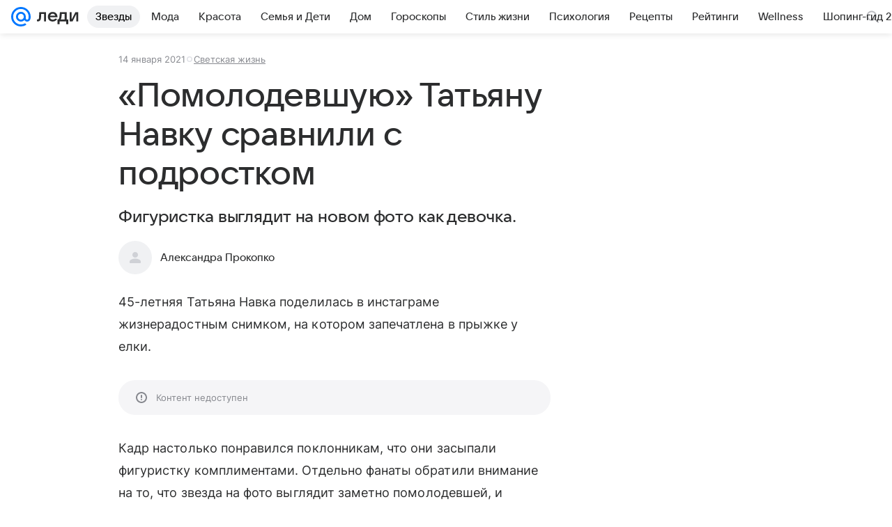

--- FILE ---
content_type: text/html; charset=utf-8
request_url: https://lady.mail.ru/article/519738-pomolodevshuyu-tatyanu-navku-sravnili-s-podrostkom/
body_size: 76032
content:

		<!DOCTYPE html>
		<html lang="ru">
			<head>
				<meta charset="utf-8">
  <meta http-equiv="x-ua-compatible" content="ie=edge,chrome=1">
  <meta name="viewport" content="width=device-width, initial-scale=1">
  <title>«Помолодевшую» Татьяну Навку сравнили с подростком</title>
    <meta name="description" content="Фигуристка выглядит на новом фото как девочка.">
<meta property="og:type" content="article">
<meta property="og:title" content="«Помолодевшую» Татьяну Навку сравнили с подростком">
<meta property="og:description" content="Фигуристка выглядит на новом фото как девочка.">
<meta property="og:image" content="https://resizer.mail.ru/p/48ea5d62-c203-5ec1-9208-6359d1babbd4/AQAFDT-RmcTrgm5PkO0mhy-kxom1RjiTL_NDoOvh8sSygYAjPPNwi0mqsQV_NwZqk1h3O0T-wVfu1pJ2cUKpIS9vOVU.jpg">
<meta property="og:image:height" content="675">
<meta property="og:image:width" content="1200">
<meta property="og:url" content="https://lady.mail.ru/article/519738-pomolodevshuyu-tatyanu-navku-sravnili-s-podrostkom/">
<meta property="og:site_name" content="Леди Mail">
<meta property="mrc__share_title" content="«Помолодевшую» Татьяну Навку сравнили с подростком">
<meta property="mrc__share_description" content="Фигуристка выглядит на новом фото как девочка.">
<meta property="twitter:card" content="summary_large_image">
<meta name="robots" content="max-snippet:-1, max-image-preview:large, max-video-preview:-1">
<meta property="article:published_time" content="2021-01-14T22:23:57+03:00">
<meta name="author" content="Александра Прокопко">
<meta property="marker:source" content="Без источника">
<meta property="yandex_recommendations_image" content="https://resizer.mail.ru/p/48ea5d62-c203-5ec1-9208-6359d1babbd4/AQAFDT-RmcTrgm5PkO0mhy-kxom1RjiTL_NDoOvh8sSygYAjPPNwi0mqsQV_NwZqk1h3O0T-wVfu1pJ2cUKpIS9vOVU.jpg">
<meta property="yandex_recommendations_title" content="«Помолодевшую» Татьяну Навку сравнили с подростком">
<meta property="yandex_recommendations_category" content="Светская жизнь">
    <link rel="canonical" href="https://lady.mail.ru/article/519738-pomolodevshuyu-tatyanu-navku-sravnili-s-podrostkom/">
    
    

    <meta name="csrf-token" content="mreSEs4XcmkAAAAA"/>
    <script type="application/ld+json">[{"@context":"https://schema.org","@type":"BreadcrumbList","itemListElement":[{"@type":"ListItem","name":"Светская жизнь","item":"https://lady.mail.ru/rubric/high-life/","position":1}]},{"@context":"https://schema.org","@type":"Article","inLanguage":"ru","mainEntityOfPage":{"@type":"WebPage","@id":"https://lady.mail.ru/article/519738-pomolodevshuyu-tatyanu-navku-sravnili-s-podrostkom/"},"url":"https://lady.mail.ru/article/519738-pomolodevshuyu-tatyanu-navku-sravnili-s-podrostkom/","name":"«Помолодевшую» Татьяну Навку сравнили с подростком","headline":"«Помолодевшую» Татьяну Навку сравнили с подростком","dateCreated":"2021-01-14T22:23:57+03:00","datePublished":"2021-01-14T22:23:57+03:00","dateModified":"2021-01-14T22:23:57+03:00","publisher":{"@type":"Organization","name":"Леди Mail","legalName":"ООО ВК","telephone":"+74957256357","url":"https://lady.mail.ru/","aggregateRating":{"@type":"AggregateRating","worstRating":1,"bestRating":5,"ratingValue":4.85,"ratingCount":16492},"address":{"@type":"PostalAddress","streetAddress":"Ленинградский проспект 39, стр. 79","postalCode":"125167","addressLocality":"Москва","addressRegion":"Москва","addressCountry":{"@type":"Country","name":"Россия"}},"logo":{"@type":"ImageObject","url":"https://lady.mail.ru/img/logo/lady/android-chrome-1024x1024.png","width":1024,"height":1024},"image":{"@type":"ImageObject","url":"https://lady.mail.ru/img/logo/lady/android-chrome-1024x1024.png","width":1024,"height":1024}},"license":"https://help.mail.ru/legal/terms/lady/policy/","genre":"Светская жизнь","description":"Фигуристка выглядит на новом фото как девочка.","image":[{"@type":"ImageObject","url":"https://resizer.mail.ru/p/48ea5d62-c203-5ec1-9208-6359d1babbd4/AQAFDT-RmcTrgm5PkO0mhy-kxom1RjiTL_NDoOvh8sSygYAjPPNwi0mqsQV_NwZqk1h3O0T-wVfu1pJ2cUKpIS9vOVU.jpg","width":1200,"height":675,"representativeOfPage":true}],"thumbnailUrl":{"url":"https://resizer.mail.ru/p/48ea5d62-c203-5ec1-9208-6359d1babbd4/AQAFDT-RmcTrgm5PkO0mhy-kxom1RjiTL_NDoOvh8sSygYAjPPNwi0mqsQV_NwZqk1h3O0T-wVfu1pJ2cUKpIS9vOVU.jpg","width":1200,"height":675,"title":""},"articleSection":["https://lady.mail.ru/rubric/high-life/"],"author":{"image":"https://lady.mail.ru/img/author_splash.png","name":"Александра Прокопко","url":"https://lady.mail.ru/author/356-aleksandra-prokopko/","jobTitle":"Автор Леди Mail","@type":"Person"},"creator":{"image":"https://lady.mail.ru/img/author_splash.png","name":"Александра Прокопко","url":"https://lady.mail.ru/author/356-aleksandra-prokopko/","jobTitle":"Автор Леди Mail","@type":"Person"},"editor":{"image":"https://lady.mail.ru/img/author_splash.png","name":"Александра Прокопко","url":"https://lady.mail.ru/author/356-aleksandra-prokopko/","jobTitle":"Автор Леди Mail","@type":"Person"}}]</script>
  
				<link rel="shortcut icon" type="image/x-icon" href="/img/logo/lady/favicon.ico"/><link rel="icon" type="image/svg" href="/img/logo/lady/favicon.svg"/><link rel="apple-touch-icon" href="/img/logo/lady/apple-touch-icon.png" sizes="180x180"/><link rel="icon" type="image/png" href="/img/logo/lady/favicon-16x16.png" sizes="16x16"/><link rel="icon" type="image/png" href="/img/logo/lady/favicon-32x32.png" sizes="32x32"/><link rel="icon" type="image/png" href="/img/logo/lady/favicon-120x120.png" sizes="120x120"/><link rel="manifest" href="/manifest.json"/><meta name="msapplication-config" content="/browserconfig.xml"/><meta name="msapplication-TileColor" content="#0077FF"/><meta name="theme-color" content="#0077FF"/>

				<!-- Проектный XRay -->
				
          <!-- start: /rb/1084681?version=web&_SITEID=104 -->
          <script id="__xray__">var xrayCore=function(){'use strict';function a(a){for(n.push(a);n.length>o.maxSize;)n.shift()}function b(a){return b="function"==typeof Symbol&&"symbol"==typeof Symbol.iterator?function(a){return typeof a}:function(a){return a&&"function"==typeof Symbol&&a.constructor===Symbol&&a!==Symbol.prototype?"symbol":typeof a},b(a)}function c(a){return a&&"object"===b(a)&&!d(a)}function d(a){return"[object Array]"===Object.prototype.toString.call(a)}function e(a){for(var b in a)if(Object.prototype.hasOwnProperty.call(a,b))return!1;return!0}function f(){for(var a,b={},d=0;d<arguments.length;++d)for(var e in a=arguments[d],a)b[e]=b[e]&&c(b[e])&&c(a[e])?f(b[e],a[e]):a[e];return b}function g(a){var b=encodeURIComponent(JSON.stringify(a));return{size:b.length,raw:b}}function h(){this._batchesByUrls={},this._timeoutId=null,this._config={maxBatchSize:6e4,maxChunkSize:4e3,timeout:1000,idle:!1},window&&"function"==typeof window.addEventListener&&window.addEventListener("beforeunload",this.process.bind(this,!0))}function i(a){return"s".concat(a,"s").replace(/s+/g,"s").replace(/^s$/g,"")}function j(a){for(var b in a)("undefined"==typeof a[b]||null===a[b])&&delete a[b];return a}function k(a,b){for(var c=-1,d=0;d<a.length;d++)if(b===a[d]){c=d;break}return c}function l(){this._config={xrayRadarUrl:"https://xray.mail.ru",pgid:(Date.now()+Math.random()).toString(36),radarPrefix:"",r:"undefined"!=typeof document&&document.referrer||"",defaultParams:{p:"mail",t_feature:"",v:1,skipdwh:!1}}}function m(a,b){for(var c=a.split("&"),d=c[0],e={},f=1;f<c.length;++f){var g=c[f].split("="),h=decodeURIComponent(g[0]),j=decodeURIComponent(g[1]);try{j=JSON.parse(j)}catch(a){}e[h]=j}b=b||{},b.immediately?z.sendImmediately(d,e,b.ga):z.send(d,e,b.ga)}var n=[],o={maxSize:500,getLog:function(){return Array.prototype.slice.call(n,0)},clear:function(){n=[]}},p={log:function(){try{(console.debug||console.log).apply(console,arguments)}catch(a){}},error:function(){try{console.error.apply(console,arguments)}catch(a){}},warn:function(){try{console.warn.apply(console,arguments)}catch(a){}}},q=["p","email","split","utm","r","pgid","o_ss","o_v"],r=!1;h.prototype.setConfig=function(a){var b=Math.max;if(!r)return a.timeout=b(1e3,a.timeout||0),this._config=f(this._config,a),void(r=!0);var c=[];for(var d in a){if(d in this._config){c.push(d);continue}this._config[d]=a[d]}c.length&&p.warn("Queue config field(s) "+c.join(", ")+" are already set and can't be modified")},h.prototype.getConfig=function(){return f(this._config,{})},h.prototype.push=function(b,c){a(c);var d=b+"/batch?"+h._buildQueryString(c);c=h._stringifyParams(c);var e=g(c);if(e.size+2>this._config.maxBatchSize)return void p.error("Radar #"+c.uid+" body is too long: "+e.raw);this._batchesByUrls[d]||(this._batchesByUrls[d]=[[]]);var f,j=this._batchesByUrls[d];for(f=0;f<j.length;++f){var k=j[f];if(g(k.concat([c])).size<=this._config.maxBatchSize){k.push(c);break}}f===j.length&&j.push([c]),this._timeoutId||"function"!=typeof setTimeout||(this._timeoutId=setTimeout(this.process.bind(this),this._config.timeout))},h.prototype.process=function(a){for(var b in clearTimeout(this._timeoutId),this._timeoutId=null,this._batchesByUrls){for(var c=this._batchesByUrls[b],d=0;d<c.length;++d)this._send(b,c[d],a);delete this._batchesByUrls[b]}},h.prototype.isIdle=function(){return this._config.idle},h._buildQueryString=function(a){for(var b=[],c=0;c<q.length;++c){var d=q[c],e="string"==typeof a[d]?a[d]:JSON.stringify(a[d]);(delete a[d],"undefined"!=typeof e&&e.length)&&b.push(encodeURIComponent(d)+"="+encodeURIComponent(e))}var f=[];for(var g in a.baseQuery)f.push(g);f=f.sort();for(var h,j=0;j<f.length;++j)h=f[j],b.push(encodeURIComponent(h)+"="+encodeURIComponent(a.baseQuery[h]));return delete a.baseQuery,b.join("&")},h.prototype._send=function(a,b,c){var d={url:a,data:"batch="+encodeURIComponent(JSON.stringify(b)),type:"POST",async:!0};if(!this._config.idle){if("undefined"==typeof XMLHttpRequest&&!navigator.sendBeacon)return void fetch(a,{method:d.type,body:d.data})["catch"](function(a){p.error("XRay send failed:",a)});if(c&&window.navigator.sendBeacon)return void window.navigator.sendBeacon(d.url,d.data);try{var e=new XMLHttpRequest,f="function"==typeof this._config.beforeSend&&!this._config.beforeSend(e,d);if(f)return void e.abort();e.open(d.type,d.url,d.async),e.withCredentials=!this._config.withoutCredentials,e.send(d.data)}catch(a){p.error("xray.send failed:",a)}}},h._stringifyParams=function(a){var b={};for(var c in a){if("i"==c){b.i=h._stringifyI(a.i);continue}b[c]="string"==typeof a[c]?a[c]:JSON.stringify(a[c])}return b},h._stringifyI=function(a){var b=[];for(var c in a){var d=a[c];b.push(c+":"+d)}return b.join(",")};var s=0,t=["radarPrefix","split","r","pgid","utm","o_ss","o_v"],u=!1,v=new h,w={rlog_dot_error:"xray_rlog_dot_error",rlog_msg_abs:"xray_rlog_msg_abs",too_long:"xray_too_long",not_configured:"xray_not_configured"},x=32,y=64;l.prototype.logger=o,l.prototype.setConfig=function(a,b){a=a||{},u&&this._deleteProtectedParams(a),this.unsafeSetConfig(a,b)},l.prototype.unsafeSetConfig=function(a,b){a=a||{},u=!0,a.split&&(a.split=i(a.split)),a.defaultParams&&a.defaultParams.i&&(a.defaultParams.i=this._formatIntervals(a.defaultParams.i),delete this._config.defaultParams.i),this._config=b?a:f(this._config,a),a.gaTrackingId&&this._initGA(a.gaTrackingId)},l.prototype._deleteProtectedParams=function(a){for(var b=0;b<t.length;++b)delete a[t[b]];return a},l.prototype.addSplit=function(a){this._config.split=i("".concat(this._config.split||"","s").concat(a))},l.prototype.getConfig=function(){return f(this._config,{})},l.prototype.getTotalSended=function(){return s},l.prototype.setQueueConfig=h.prototype.setConfig.bind(v),l.prototype.getQueueConfig=h.prototype.getConfig.bind(v),l.prototype.getInstanceCopy=function(){var a=new l;return u=!1,a.setConfig(this._config,!0),a},l.prototype.send=function(a,b,c){this._send(a,b,c,!0)},l.prototype._send=function(a,b,c,e){if(e&&!u&&a!==w.not_configured){var g=b||{};g.t=a,this._logOwnError(g,w.not_configured),p.warn("Your xray instance is not configured")}if(b=f(b||{},{}),this._config.middlewares)for(var h=0;h<this._config.middlewares.length;h++){var j=this._config.middlewares[h],k=j(a,b,c);a=k.t,b=k.params,c=k.ga}a=d(a)?a.join("_"):a,b.i&&(b.i=this._formatIntervals(b.i)),b=f(this._config.defaultParams,this._config.expid?{dwh:{expid:this._config.expid}}:{},b,{t:a,split:this._config.split,r:this._config.r,pgid:this._config.pgid,utm:this._config.utm,o_ss:this._config.o_ss,o_v:this._config.o_v,baseQuery:this._config.baseQuery,uid:s++}),b.skipdwh&&b.dwh&&delete b.dwh;for(var l=[b.t_feature,this._config.radarPrefix],m=0;m<l.length;++m)l[m]&&(b.t=l[m]+"_"+b.t);delete b.t_feature;try{b=this._validateParams(b,e)}catch(a){return p.log("xray",b.uid,b),void p.error(a.message)}if(this._config.verbose&&p.log("xray",b.uid,b.t,b,c?"GA: "+!!c:void 0),v.push(this._config.xrayRadarUrl,b),!0===c&&!this._config.gaTrackingId)return void p.error("Radar #"+b.uid+": no GA tracking id specified");var n="string"==typeof c?c:this._config.gaTrackingId;if(!!c&&n&&!v.isIdle()){if(b.i){for(var o in b.i)this._sendGA(a+"_"+o,b.i[o],n);return}this._sendGA(a,b.v,n)}},l.prototype.sendImmediately=function(a,b,c){this.send(a,b,c),v.process()},l.prototype.addMiddleware=function(a){this._config.middlewares||(this._config.middlewares=[]),-1===k(this._config.middlewares,a)&&this._config.middlewares.push(a)},l.prototype.removeMiddleware=function(a){if(this._config.middlewares){var b=k(this._config.middlewares,a);-1<b&&this._config.middlewares.splice(b,1)}},l.prototype._sendGA=function(a,b,c){"function"!=typeof gtag&&this._initGA(c);var d=a.split(/_/g),e=d[1]||d[0],f=d[1]?d[0]:"",g=d.slice(2).join("_"),h={value:b,send_to:c};f&&(h.event_category=f),g&&(h.event_label=g),gtag("event",e,h)},l.prototype._initGA=function(a){if(!window.gtag){var b=document.createElement("script");b.src="https://www.googletagmanager.com/gtag/js?id="+a,b.type="text/javascript",document.getElementsByTagName("head")[0].appendChild(b),window.dataLayer=window.dataLayer||[],window.gtag=function(){window.dataLayer.push(arguments)},gtag("js",new Date)}gtag("config",a,{send_page_view:!1})},l.prototype._logOwnError=function(a,b,c){var d="xray_err",e=a.p;if(e){if(e.length+8+1>x){e=e.slice(0,x-8-1)}d="".concat(e,"_").concat("xray_err")}var f=a.t;f.length>y&&(f=f.slice(0,y)),this._send(b,{skipdwh:!0,rlog:d,rlog_message:{t:f,err:b,value:c}},!1,!1)},l.prototype._validateParams=function(a,b){a=j(a),a.rlog&&-1!==a.rlog.indexOf(".")&&(b&&this._logOwnError(a,w.rlog_dot_error,a.rlog),p.error("Radar #".concat(a.uid,": rlog can not contain file extension")),delete a.rlog,delete a.rlog_message),a.rlog&&a.rlog_message||(a.rlog_message&&(b&&this._logOwnError(a,w.rlog_msg_abs),p.error("Radar #".concat(a.uid,": rlog_message would not be sent without rlog"))),delete a.rlog,delete a.rlog_message),e(a.dwh)&&delete a.dwh;var c={32:[a.p,a.rlog],64:[a.p+"_"+a.t]};for(var d in a.i)c[32].push(d),c[64].push(a.p+"_"+a.t+"_"+d);for(var f in c)for(var g=c[f],h=0;h<g.length;++h)if(g[h]&&g[h].length>f)throw b&&this._logOwnError(a,w.too_long,g[h].slice(0,f)),new Error("Radar #".concat(a.uid,": value is too long: ").concat(c[f][h])+" (len: ".concat(g[h].length,", limit: ").concat(f,")"));return a},l.prototype._formatIntervals=function(a){if(c(a))return a;var b={};if(d(a)){for(var e,f=0;f<a.length;++f)e=a[f].split(":"),b[e[0]]=+e[1]||this._config.defaultParams.v;return b}if("string"==typeof a){var g=a.split(",");return this._formatIntervals(g)}};var z=new l;return m.setConfig=function(a){z.setConfig(j({verbose:a.verbose,pgid:a.pgid,split:a.split,xrayRadarUrl:a.xrayRadarUrl||a.XRAY_RADAR_URL,radarPrefix:a.radarPrefix||a.RadarPrefix,utm:a.utm,o_ss:a.o_ss,o_v:a.o_v,baseQuery:a.baseQuery,gaTrackingId:a.gaTrackingId||a.GA_TRACKING_ID,defaultParams:a.defaultParams||j({p:a.project,email:a.ActiveEmail})})),z.setQueueConfig(j({maxBatchSize:a.MAX_BATCH_SIZE,maxChunkSize:a.MAX_CHUNK_SIZE,beforeSend:a.beforeSend,timeout:a.timeout,idle:a.idle,withoutCredentials:a.withoutCredentials}))},m.getConfig=l.prototype.getConfig.bind(z),m.addSplit=l.prototype.addSplit.bind(z),m.unsafeSetConfig=l.prototype.unsafeSetConfig.bind(z),m.setQueueConfig=l.prototype.setQueueConfig.bind(z),m.getQueueConfig=l.prototype.getQueueConfig.bind(z),m.getTotalSended=l.prototype.getTotalSended.bind(z),m.send=l.prototype.send.bind(z),m.sendImmediately=l.prototype.sendImmediately.bind(z),m.getInstanceCopy=l.prototype.getInstanceCopy.bind(z),m.addMiddleware=l.prototype.addMiddleware.bind(z),m.removeMiddleware=l.prototype.removeMiddleware.bind(z),"undefined"!=typeof window&&"function"==typeof window.define&&window.define.amd&&window.define("@mail/xray",function(){return m}),m}();</script><script id="__xray-init__">xrayCore.setConfig({defaultParams: {p: 'lady-mail-ru-web',},verbose: true});xrayCore.send('pk-xray-ready');</script>
          <!-- end: /rb/1084681?version=web&_SITEID=104 -->
        

				
          <!-- start: /rb/620533?_SITEID=104&is_commercial=0&brandsafety=0&media_stat_category=12,7000,10801,7001&sitezone=4&entity_id=519738&entity_type=article&entity_content_subtype=outer_article&project_uuid=d10a0913-1da6-f7ce-aaa5-61dd79c624dd -->
          <meta http-equiv="Content-Security-Policy" content="default-src 'self' tel: blob: data: 'unsafe-inline' 'unsafe-eval' mail.ru *.mail.ru *.devmail.ru *.imgsmail.ru *.2gis.com *.2gis.ru s0.2mdn.net *.adlooxtracking.com *.adlooxtracking.ru *.adriver.ru *.ampproject.net *.ampproject.org *.apester.com *.cloudfront.net www.dailymail.co.uk coub.com *.coub.com *.doubleclick.net *.doubleverify.com *.gemius.pl giphy.com *.google.com *.googleapis.com *.googlesyndication.com themes.googleusercontent.com *.gstatic.com video.khl.ru *.moatads.com *.mradx.net ok.ru *.ok.ru *.playbuzz.com *.qmerce.com rutube.ru *.rutube.ru *.serving-sys.com *.serving-sys.ru soundcloud.com *.soundcloud.com *.streamrail.com *.twimg.com twitter.com *.twitter.com player.vimeo.com vine.co vk.com *.vk.com vk.ru *.vk.ru *.weborama.fr *.weborama-tech.ru *.yandex.ru amc.yandex.ru yandex.ru *.yandex.net *.yandex.net *.strm.yandex.net yandex.st yandexadexchange.net *.yandexadexchange.net yastatic.net *.youtube.com *.adsafeprotected.com *.newstube.ru *.bbc.com *.viqeo.tv facecast.net *.facecast.net *.nativeroll.tv *.seedr.com *.ex.co b.delivery.consentmanager.net cdn.consentmanager.net consentmanager.mgr.consensu.org *.consentmanager.mgr.consensu.org *.criteo.com *.criteo.net *.tiktok.com *.tiktokcdn.com promotools.cc telegram.org t.me *.pinterest.com videolink.mycdn.me videolink.okcdn.ru *.okcdn.ru *.mycdn.me *.vkuser.net vkvideo.ru *.vkvideo.ru *.targetads.io id.vk.com id.vk.ru *.cs7777.vk.com *.cdn-vk.ru tarotaro.ru *.astrostar.ru astrostar.ru *.flurry.com flurry.com widget.cloudpayments.ru bestmoodbox.com *.banki.ru banki.ru *.vseapteki.ru vseapteki.ru;script-src 'self' 'unsafe-inline' 'unsafe-eval' js-inject *.mail.ru *.devmail.ru *.imgsmail.ru *.api.2gis.ru s0.2mdn.net *.adlooxtracking.com *.adlooxtracking.ru *.algovid.com s3.amazonaws.com cdn.ampproject.org *.apester.com *.bing.com static.bbc.co.uk news.files.bbci.co.uk coub.com *.coub.com *.criteo.com *.criteo.net *.doubleclick.net *.doubleverify.com *.dvtps.com *.flickr.com translate.google.com *.google.com *.googleadservices.com *.googleapis.com *.googlesyndication.com *.googletagmanager.com *.googletagservices.com *.google-analytics.com *.google.ru mediatoday.ru *.moatads.com *.mradx.net *.mxpnl.com *.odnoklassniki.ru ok.ru *.ok.ru *.playbuzz.com *.qmerce.com sb.scorecardresearch.com *.twimg.com *.twitter.com platform.vine.co vk.com *.vk.com vk.ru *.vk.ru *.webvisor.com *.mtproxy.yandex.net amc.yandex.ru *.yandex.net *.strm.yandex.net *.yandex.ru yandex.ru yandex.st yastatic.net *.pinterest.com *.adsafeprotected.com *.serving-sys.com *.serving-sys.ru *.viqeo.tv *.videonow.ru *.nativeroll.tv *.seedr.com b.delivery.consentmanager.net cdn.consentmanager.net *.consentmanager.mgr.consensu.org consentmanager.mgr.consensu.org *.tns-counter.ru *.youtube.com *.ytimg.com *.ex.co *.weborama.fr *.weborama-tech.ru *.tiktok.com *.tiktokcdn.com promotools.cc *.ibytedtos.com telegram.org videolink.mycdn.me videolink.okcdn.ru *.okcdn.ru *.mycdn.me *.vkuser.net mc.yandex.com *.betweendigital.com *.buzzoola.com tarotaro.ru *.astrostar.ru astrostar.ru *.flurry.com flurry.com widget.cloudpayments.ru *.streamrail.com *.streamrail.net *.monijorb.com *.vseapteki.ru vseapteki.ru;connect-src 'self' wss://*.mail.ru wss://*.devmail.ru wss://*.viqeo.tv *.mail.ru *.devmail.ru *.imgsmail.ru *.api.2gis.ru s0.2mdn.net *.adlooxtracking.com *.adlooxtracking.ru *.algovid.com *.ampproject.net cdn.ampproject.org *.apester.com *.doubleclick.net *.flickr.com *.googleapis.com *.google-analytics.com *.googlesyndication.com *.googletagmanager.com *.gstatic.com *.mixpanel.com *.mradx.net *.playbuzz.com *.qmerce.com geo.query.yahoo.com twitter.com *.twitter.com *.yadro.ru amc.yandex.ru yandex.ru *.yandex.ru *.strm.yandex.net yandex.st yastatic.net *.yandex.net collector.mediator.media *.serving-sys.com *.serving-sys.ru *.doubleverify.com *.viqeo.tv *.videonow.ru *.vidiom.net *.nativeroll.tv *.seedr.com b.delivery.consentmanager.net cdn.consentmanager.net *.consentmanager.mgr.consensu.org consentmanager.mgr.consensu.org *.criteo.com *.criteo.net *.ex.co *.ibytedtos.com *.smailru.net *.adfox.ru *.weborama.fr *.weborama-tech.ru ok.ru vk.com *.vk.com  vk.ru *.vk.ru *.vk.team videolink.mycdn.me videolink.okcdn.ru *.okcdn.ru *.mycdn.me *.vkuser.net *.google.com mc.yandex.com *.adriver.ru *.googleusercontent.com tarotaro.ru *.astrostar.ru astrostar.ru *.flurry.com flurry.com widget.cloudpayments.ru *.streamrail.com *.streamrail.net *.monijorb.com wss://*.monijorb.com oktell.p-group.ru pfxtools-dev.ru *.vseapteki.ru vseapteki.ru;img-src 'self' * data: blob: mmr: *.criteo.com *.criteo.net ;worker-src blob: 'self' *.mail.ru *.devmail.ru ;" /><meta name="referrer" content="unsafe-url" /><link rel="preconnect" href="https://mcdn.imgsmail.ru/" crossorigin="" /><link rel="preconnect" href="https://mcdn.imgsmail.ru/" /><link rel="dns-prefetch" href="https://mcdn.imgsmail.ru/" /><link rel="preconnect" href="https://ad.mail.ru" crossorigin="use-credentials" /><link rel="dns-prefetch" href="https://ad.mail.ru" /><link rel="preconnect" href="https://resizer.mail.ru" /><link rel="dns-prefetch" href="https://resizer.mail.ru" /><link rel="preconnect" href="https://rs.mail.ru" /><link rel="dns-prefetch" href="https://rs.mail.ru" /><link rel="preconnect" href="https://r.mradx.net" /><link rel="dns-prefetch" href="https://r.mradx.net" /><link rel="preconnect" href="https://mc.yandex.ru" /><link rel="dns-prefetch" href="https://mc.yandex.ru" /><link rel="preconnect" href="https://yastatic.net" /><link rel="dns-prefetch" href="https://yastatic.net" /><link rel="preconnect" href="https://avatars.mds.yandex.net" /><link rel="dns-prefetch" href="https://avatars.mds.yandex.net" /><link rel="preconnect" href="https://ads.adfox.ru" /><link rel="dns-prefetch" href="https://ads.adfox.ru" /><link rel="dns-prefetch" href="https://limg.imgsmail.ru" /><link rel="dns-prefetch" href="https://top-fwz1.mail.ru/" /><link rel="dns-prefetch" href="https://www.tns-counter.ru/" /><link rel="dns-prefetch" href="https://counter.yadro.ru" />
          <!-- end: /rb/620533?_SITEID=104&is_commercial=0&brandsafety=0&media_stat_category=12,7000,10801,7001&sitezone=4&entity_id=519738&entity_type=article&entity_content_subtype=outer_article&project_uuid=d10a0913-1da6-f7ce-aaa5-61dd79c624dd -->
        
				<!-- Проектные шрифты -->
				
          <!-- start: /rb/1108607?vk-tokens=1 -->
          <link rel="preload" href="https://mcdn.imgsmail.ru/js/promisified-dom-events/3.0.0/promisifiedDomEvents.min.js" as="script"/><link rel="preload" href="https://imgs2.imgsmail.ru/static/fonts/Inter/WOFF2/InterRegular.woff2" as="font" type="font/woff2" crossorigin=""/><link rel="preload" href="https://imgs2.imgsmail.ru/static/fonts/Inter/WOFF2/InterMedium.woff2" as="font" type="font/woff2" crossorigin=""/><link rel="preload" href="https://imgs2.imgsmail.ru/static/fonts/Inter/WOFF2/InterBold.woff2" as="font" type="font/woff2" crossorigin=""/><link rel="preload" href="https://imgs2.imgsmail.ru/static/fonts/MailSans/WOFF2/MailSansVariative.woff2" as="font" type="font/woff2" crossorigin=""/><link rel="stylesheet preload" href="https://mcdn.imgsmail.ru/fonts/vk-tokens/1.0.2/fonts.css" as="style"/><link rel="preload" href="https://imgs2.imgsmail.ru/static/fonts/v1.100/VKSansDisplay/WOFF2/VKSansDisplayLight.woff2" as="font" type="font/woff2" crossorigin=""/><link rel="preload" href="https://imgs2.imgsmail.ru/static/fonts/v1.100/VKSansDisplay/WOFF2/VKSansDisplayRegular.woff2" as="font" type="font/woff2" crossorigin=""/><link rel="preload" href="https://imgs2.imgsmail.ru/static/fonts/v1.100/VKSansDisplay/WOFF2/VKSansDisplayMedium.woff2" as="font" type="font/woff2" crossorigin=""/><link rel="preload" href="https://imgs2.imgsmail.ru/static/fonts/v1.100/VKSansDisplay/WOFF2/VKSansDisplayDemiBold.woff2" as="font" type="font/woff2" crossorigin=""/><link rel="preload" href="https://imgs2.imgsmail.ru/static/fonts/v1.100/VKSansDisplay/WOFF2/VKSansDisplayBold.woff2" as="font" type="font/woff2" crossorigin=""/><link rel="stylesheet preload" href="https://mcdn.imgsmail.ru/fonts/vk-tokens/1.0.3/fonts.css" as="style"/><script src="https://mcdn.imgsmail.ru/js/promisified-dom-events/3.0.0/promisifiedDomEvents.min.js"></script><script src="https://ad.mail.ru/static/sync-loader.js" nonce crossorigin="anonymous" async></script><script src="https://ad.mail.ru/static/vk-adman.js?sdk=1" type="application/javascript" id="adman3-instance" async></script>
          <!-- end: /rb/1108607?vk-tokens=1 -->
        

				<link rel="preload" href="/js/cmpld/react/media.css?mj6xh7s6" as="style" />
				<link rel="preload" href="/js/cmpld/react/lady/Article/client.css?mj6xh7s6" as="style" />
				<link rel="stylesheet" href="/js/cmpld/react/media.css?mj6xh7s6" />
				<link href="/js/cmpld/react/lady/Article/client.css?mj6xh7s6" rel="stylesheet" />
			</head>
			<body>
				
          <!-- start: /rb/1084682 -->
          
<script id="__core-keeper__">
var coreKeeper=function(a){"use strict";var S="string",i="object",y="function";function z(a,b){return typeof a===b}function T(c,a){for(var b in a)Object.defineProperty(c,b,{enumerable:!1,value:a[b]})}var U,b=typeof globalThis===i&&globalThis|| typeof window===i&&window|| typeof global===i&&global||{},V=b.console,o=b.document||{},A=b.location||{},p=b.navigator||{},d=p.connection,j=b.performance,k=function(){},B=z(j&&j.now,y)?function(){return j.now()}:Date.now,C=b.setTimeout.bind(b),W=(b.requestAnimationFrame||C).bind(b),X=(b.addEventListener||k).bind(b),_=null,Y=void 0;function D(a){var e,f,b,g=0,h=(a=a||{}).now||B,i=a.warn,j=a.prefix||"",c=a.addons||[],k=[],l=function(a,b,d){for(e=c.length;e--;)c[e][a](b,d)},d=function(c,m,p,t,u,q,n,o,v){c=j+c,(m===b||o)&&(m=!o&&k[0]||_),p[c]&&i&&i("Timer '"+c+"' exists");var r=q==_,a=p[c]={id:++g,name:c,parent:m,unit:t||"ms",start:r?h():q,end:n!=_?n:_,meta:v};function s(a,b,c){(f=p[a=j+a])?z(f.stop,y)?f.stop(b,c):i&&i("Timer '"+a+"'.stop is not a func",{entry:f}):i&&i("Timer '"+a+"' not exists")}return T(a,{stop:function(b,d){if(b==_||b>=0||(d=b,b=Y),a.meta=a.meta||d,a.end=b==_?h():b,p[c]=_,u)for(e=k.length;e--;)k[e]===a&&k.splice(e,1);return l("end",a,r),a}}),m&&(m.end!==_&&n==_?i&&i("Timer '"+c+"' stopped"):(a.unit=m.unit,m.entries.push(a))),u&&(a.entries=[],T(a,{add:function(c,e,b,f,g){return d(c,a,p,f,0,e,b).stop(b,g)},time:function(e,b,c){return b>=0||(c=b,b=Y),d(e,a,p,c,Y,b)},group:function(f,b,c,e){return z(b,"boolean")&&(e=c,c=b,b=_),z(b,S)&&(e=b,b=_,c=0),z(c,S)&&(e=c),d(f,a,p,e,1,b,_,c)},timeEnd:s,groupEnd:s}),!o&&g>1&&k.unshift(a)),l("start",a,r),a};return(b=d(0,_,Object.create(null),"ms",1,0,0,1)).v="2.0.0-rc.28",b.addons=c,b}var e=function(b,c){var a;try{(a=new PerformanceObserver(function(a){a.getEntries().map(c)})).observe({type:b,buffered:!0})}catch(d){}return a},Z=function(a){a&&a.disconnect()},aa=function(a,b){try{a&&a.takeRecords().map(b)}catch(c){}},E="hidden",ab=!1,ac=!1,F=-1,f=function(b,a){ab||(ab=!0,X("pagehide",function(a){ac=!a.persisted}),X("beforeunload",k)),X("visibilitychange",function(a){o.visibilityState===E&&b(a.timeStamp,ac)},{capture:!0,once:!!a})};o&&(F=o.visibilityState===E?0:1/0,f(function(a){F=a},!0));var ad=function(){return F};function ae(c){var a,e,h=this.badge,b=c.unit,d=(c.end-c.start)/("KB"===b?1024:1),f=h+c.name+("none"!==b&&b?": %c"+(b&&"raw"!==b?d.toFixed(3)+b:d):"%c"),g="font-weight:bold;"+(a=d,"color:#"+((a="KB"===(e=b)?a/8:"fps"===e?70-a:a)<5?"ccc":a<10?"666":a<25?"333":a<50?"f90":a<100?"f60":"f00"));"entries"in c?((V.groupCollapsed||V.group)(f,g),c.entries.forEach(ae,this),V.groupEnd()):V.log(f,g)}var G,l,H=D({addons:/pk-print/.test(A)?[(G={badge:"\u{1F505}"},{start:k,end:function(a){a.parent||ae.call(G,a)}})]:[]}),m=function(a,b,c,d,e,f){W(function(){var i=H.group(a,b,e);for(var g in d)if(d.hasOwnProperty(g)){var h=d[g];i.add(g,h[0],h[1],h[2])}i.stop(c,f)})},g=p.deviceMemory,h=j.hardwareConcurrency,q=h<=4||g<=4,I=h>4||g>4?"high":q?"low":"unk",$=q||d&&(["slow-2g","2g","3g"].indexOf(d.effectiveType)> -1||d.saveData)?"low":"high",n=((l={})["type_"+I]=[0,1],l["exp_"+$]=[0,1],l);g&&(n.memory=[0,g]),h&&(n.hardware_concurrency=[0,h]),m("pk-device",0,1,n,"raw");var af=0,J=function(){try{var a=j.getEntriesByType("navigation")[0],k=a.fetchStart,l=a.domainLookupStart,e=a.domainLookupEnd,f=a.requestStart,g=a.responseStart,b=a.responseEnd,c=a.domComplete,h=a.domInteractive,i=a.domContentLoadedEventEnd,d=a.loadEventEnd;b&&0===af&&(af=1,m("pk-nav-net",k,b,{dns:[l,e],tcp:[e,f],request:[f,g],response:[g,b]})),c&&1===af&&(af=2,m("pk-nav-dom-ready",b,c,{interactive:[b,h],"content-loaded":[h,i],complete:[i,c]})),d&&2===af&&(af=3,m("pk-nav-dom-load",b,d,{ready:[b,c],load:[c,d]})),3!==af&&C(J,250)}catch(n){}};J();var ag,ah=function(a,b,c){return a<=b?"good":a<=c?"needs-improvement":"poor"},ai=0,aj=0,K=function(b){var c,d,e,f=b.startTime,a=b.processingStart-f;f<ad()&&(a&&m("pk-fid",0,a,((c={value:[0,a]})["score_"+ah(a,100,300)]=[0,a],c)),ai&&m("pk-tbt",0,ai,((d={value:[0,ai]})["score_"+ah(ai,300,600)]=[0,ai],d)),aj&&m("pk-tti",0,aj,((e={value:[0,aj]})["score_"+ah(aj,3800,7300)]=[0,ai],e)),Z(ag),Z(ak))},ak=e("first-input",K);f(function(){aa(ak,K)},!0);var al={},am=e("paint",function(b){var d,c=b.name,a=b.startTime;a<ad()&&(al[c]=[0,a],"first-contentful-paint"===c&&(al["score_"+ah(a,1e3,2500)]=[0,a],m("pk-paint",0,a,al),d=a,ag=e("longtask",function(a){var c=a.startTime,b=a.duration;c>d&&"self"===a.name&&b>0&&(ai+=b-50,aj=c+b)}),Z(am)))}),an=0,ao=!1,L=function(b){var a=b.startTime;a<ad()?an=a:aq()},ap=e("largest-contentful-paint",L),aq=function(){var a;!ao&&an&&m("pk-lcp",0,an,((a={value:[0,an]})["score_"+ah(an,2500,4e3)]=[0,an],a)),ao=!0,Z(ap)},r=function(){aa(ap,L),aq()};f(r,!0),function(a){try{U||(U=new Promise(function(a){["keydown","mousedown","scroll","mousewheel","touchstart","pointerdown"].map(function(b){X(b,a,{once:!0,passive:!0,capture:!0})})})),U.then(a)}catch(b){}}(r);var ar=0,M=function(a){a.hadRecentInput||(ar+=a.value)},as=e("layout-shift",M);f(function(c,b){var a;aa(as,M),b&&ar&&m("pk-cls",0,ar,((a={value:[0,ar]})["score_"+ah(ar,.1,.25)]=[0,ar],a))});var s=d,t=function(){var a;m("pk-conn",0,1,((a={downlink:[0,s.downlink],downlinkMax:[0,s.downlinkMax],rtt:[0,s.rtt]})["save_data_"+s.saveData]=[0,1],a["effective_type_"+(s.effectiveType||"unk")]=[0,1],a),"raw")};try{s?(t(),s.addEventListener("change",t)):m("pk-conn",0,1,{effective_type_unk:[0,1]},"raw")}catch(at){}var au=function(){return(au=Object.assign||function(d){for(var a,b=1,e=arguments.length;b<e;b++)for(var c in a=arguments[b])Object.prototype.hasOwnProperty.call(a,c)&&(d[c]=a[c]);return d}).apply(this,arguments)};function u(a){return a&&a.__esModule&&Object.prototype.hasOwnProperty.call(a,"default")?a.default:a}function v(b,a){return b(a={exports:{}},a.exports),a.exports}var w=v(function(c,b){var a;Object.defineProperty(b,"__esModule",{value:!0}),b.Tag=void 0,(a=b.Tag||(b.Tag={})).Core="core",a.Global="gl",a.Self="self",a.Async="async",a.Ignore="ign",a.Known="known",a.API="api",a.Shared="shr",a.Ext="ext",a.ThirdParty="3rd",a.RB="rb",a.Unknown="unk"});u(w),w.Tag;var c=v(function(b,a){Object.defineProperty(a,"__esModule",{value:!0}),a.coreLoggerHMR=a.coreLoggerDispatchKnownError=a.coreLoggerDispatchAPIError=a.coreLoggerDispatchIgnoredError=a.coreLoggerDispatchSelfError=a.coreLoggerDispatchReactError=a.coreLoggerDispatchError=a.getCoreLogger=a.Tag=void 0,Object.defineProperty(a,"Tag",{enumerable:!0,get:function(){return w.Tag}}),a.getCoreLogger=function(){return"undefined"!=typeof coreLogger?coreLogger:void 0},a.coreLoggerDispatchError=function(c,d,e){var b;null===(b=(0,a.getCoreLogger)())|| void 0===b||b.dispatchError(c,d,e)},a.coreLoggerDispatchReactError=function(c,d,e){var b;null===(b=(0,a.getCoreLogger)())|| void 0===b||b.dispatchReactError(c,d,e)},a.coreLoggerDispatchSelfError=function(b,c,d,e){(0,a.coreLoggerDispatchError)(c,d,{category:b,tag:w.Tag.Self,log:e})},a.coreLoggerDispatchIgnoredError=function(b,c,d,e){(0,a.coreLoggerDispatchError)(c,d,{category:b,tag:w.Tag.Ignore,log:e})},a.coreLoggerDispatchAPIError=function(b,c,d,e){(0,a.coreLoggerDispatchError)(c,d,{category:b,tag:w.Tag.API,log:e})},a.coreLoggerDispatchKnownError=function(b,c,d,e){(0,a.coreLoggerDispatchError)(c,d,{category:b,tag:w.Tag.Known,log:e})},a.coreLoggerHMR=function(g,f){var e=(0,a.getCoreLogger)();if(e){var b=e.errors.rules,c=e.errors.opts.errors,d=g.priority||[];b.set("clear"),c&&c.rules&&(b.set(c.rules),d.push.apply(d,[].concat(c.priority||Object.keys(c.rules)))),f&&(b.set(f.rules),d.push.apply(d,f.priority||[])),b.set(g.rules),b.priority(d);try{e.pkg.v="12.2.1",localStorage.setItem(process.env.LOGGER_LS_PRESET_VER_KEY,"12.2.1")}catch(h){}}}});u(c),c.coreLoggerHMR,c.coreLoggerDispatchKnownError,c.coreLoggerDispatchAPIError,c.coreLoggerDispatchIgnoredError,c.coreLoggerDispatchSelfError,c.coreLoggerDispatchReactError;var av=c.coreLoggerDispatchError;c.getCoreLogger;var N=c.Tag,O={name:"@mail-core/dashboard",v:"12.2.1"},aw=/^(\d+)\.(\d+)\.(\d+)/,x=function(a){return"request"in a&&a.data&&"status"in a.data&&"body"in a.data?a.data.status:null},ax={parseStatus:x},ay={tag:N.API,category:"5XX",silent:!0,log:!0},az=/^(https?:)?\/\/.*?\/+|\/*\?+.+|^\/|api\/+v1\/+/gi,aA=/[^%.a-z\d-]+/g,aB=/^api_v(\d)/g,aC=/\/*cgi-bin/g,aD=/golang/g,aE=/(^|\/)(\d+|(?:\d|[a-z]+\d)[\da-z]{2,})(?=\/|$)/g,aF=/(^|\/)([0-9-a-f]{2,}-[0-9-a-f-]+)(?=\/|$)/g,aG=/(_u?id){2,}|%[%a-z\d._]+/g,aH=/graphql/g;function aI(a){return a&&(!a.responseType||"text"===a.responseType)&&a.responseText||""}var aJ=[[/\/(ph|ag)\//,"portal"],[/\/hb\//,"hotbox"],[/\/pkgs\//,"pkgs"],[/\.imgsmail\.ru\//,"imgs"],[/\.filin\.mail\.ru\//,"filin"],[/\bmail\\.ru/,"mail"],[/\/\/top-/,"top"],[/analytics/,"analyt"],[new RegExp("\\/\\/"+location.host+"\\/"),"host"]];function aK(e){for(var b="",a=0,c=aJ;a<c.length;a++){var d=c[a];if(d[0].test(e)){b=d[1];break}}return b||"unk"}var aL,aM="@mail-core/dashboard:timespent_sections",aN={maxSessionPause:5,beforeSend:k,login:"",section:"__base__"},aO=0;function P(b){if(clearInterval(aL),b){var c,a=aW(),h=b.section,i=b.login;if(a){for(var d=0,g=a;d<g.length;d++){var e=g[d];if(e.section===h&&e.user_id===i){c=e;break}}if(c){var f=a.indexOf(c);a[f].last_duration_update_timestamp=a$(),a[f].duration_sec=a[f].duration_sec+1,aT(),aN=au(au({},aN),b);try{localStorage.setItem(aM,JSON.stringify(a))}catch(j){}return}}aP(b),function(b){var c=aY(b),a=aW();null==a||a.push(c);try{localStorage.setItem(aM,JSON.stringify(a))}catch(d){}}(a$())}else aP()}function aP(b){aN=au(au({},aN),b);var c,h,d,f,g,a=(c=aQ,d=!1,function(){for(var b=[],a=0;a<arguments.length;a++)b[a]=arguments[a];return d||(d=!0,h=c(b)),h});f=a,g=e("paint",function(a){var b=a.name;a.startTime<ad()&&"first-contentful-paint"===b&&(f(),Z(g))}),window.setTimeout(a,5e3)}function aQ(){"hidden"!==o.visibilityState&&aR(),X("visibilitychange",function(){"hidden"===o.visibilityState?clearInterval(aL):aR()})}function aR(){var a=a$();aO||(aO=a),aW()?aS(a):aS(a,!0),aT()}function aS(b,c){void 0===c&&(c=!1);var g=aW();if(g){var d,l,h,i,e,j,a=(d=g,l=b,i=(h=d.filter(function(a){return aU(a,l)})).filter(aZ),e=d.filter(function(a){return!aU(a,l)}),j=e.filter(aZ),{toSend:h,toReset:i,toLeave:e,toUpdate:j}),f=a.toLeave,m=a.toReset,n=a.toSend,k=a.toUpdate;n.forEach(aX),m.length&&f.push(aY(b)),k.length&&k.forEach(function(a){a.last_duration_update_timestamp=b,a.duration_sec=a.duration_sec+1});try{f.length?localStorage.setItem(aM,JSON.stringify(f)):localStorage.removeItem(aM)}catch(o){}}else if(c)try{localStorage.setItem(aM,JSON.stringify([aY(b)]))}catch(p){}}function aT(){aL=window.setInterval(function(){aS(a$())},1e3)}function aU(a,b){return b-a.last_duration_update_timestamp>a.max_session_pause}function aV(a){return a&&["user_id","section","last_duration_update_timestamp","duration_sec","open_timestamp","max_session_pause"].every(function(b){return a.hasOwnProperty(b)})}function aW(){var b;try{var a=JSON.parse(localStorage.getItem(aM)||"");(null==a?void 0:a.length)&&Array.isArray(a)&&a.every(aV)&&(b=a)}catch(c){}return b}function aX(b){var a=b.duration_sec;if(a){var c=au({domain:location.host,pause_allowed_sec:aN.maxSessionPause},b),d={dwh:c};aN.beforeSend(c),m("pk-timespent",0,a,{duration:[0,a]},"raw",d)}}function aY(a){return{duration_sec:0,last_duration_update_timestamp:a,open_timestamp:aO,section:aN.section,user_id:aN.login,max_session_pause:aN.maxSessionPause}}function aZ(a){var b=a.user_id,c=a.section;return b===aN.login&&c===aN.section}function a$(){return Math.floor(Date.now()/1e3)}var a_={latency:[30,60,120],route:[200,400,800],"route:cached":[100,300,600],page:[100,200,300],"page:frag":[30,60,120],"page:json":[20,30,60],"inline:code":[100,200,300],fetch:[500,1e3,2e3],"fetch:fast":[100,200,300],"app:load":[300,600,900],"app:init":[150,300,600],"app:render":[300,600,800],"app:ready":[1500,2500,3500],"js:bundle":[200,400,800],"js:bundle:m":[1e3,3e3,7e3],"js:bundle:l":[2e3,5e3,1e4],"css:bundle":[150,300,450],"css:bundle:l":[300,600,800],"srv:resp":[200,400,800],"biz:adv:await":[2e3,3e3,4e3]},a0=Object.create(null),a1=!1,a2=null,a3={"pk-app-ready":1,"pk-paint":1,"pk-lcp":1,"pk-cls":1,"pk-fid":1,"pk-tbt":1,"pk-tti":1};function a4(b){for(var a in a0)a2[!0===b?"sendImmediately":"send"](a,a0[a]);a0=Object.create(null),a1=!1}function a5(){if(a2)return a2;var b="undefined"==typeof window?{}:window,c=b.require,a=b.xrayCore;try{a=a&&a.send?a:c("@mail/xray")}catch(d){try{a=c("mrg-xray")}catch(e){}}return a}var a6=/-a_5\d\d$/;function Q(c,b,e,f){var d=f&&f.dwh,a=a0[b];a||(a={t:b,v:c,i:{}},d||a3[b]||a6.test(b)||(a.skipdwh=!0),d&&(a.dwh=d),a0[b]=a),e?a.i[e.slice(0,32)]=c:a.v=c,a1||(a1=!0,function a(){a2||(a2=a5()),a2?W(function(){return a4()}):C(a,100)}())}function R(a){a2=a||a2}var a7=["good","moderate","needs-imp"],a8=Date.now(),a9={},ba=!1,bb=0,bc=!1,bd=null,be=0,bf=function(){return o.visibilityState},bg=function(){return"visible"===bf()},bh=function(){var a;bg()&&bb++,m("pk-vis-state",0,bb,((a={})[bf()]=[0,1],a))},bi=function(a){return a<ad()?"":"idle_"};function bj(c){var b,d=c.type,a=B(),e=a>9e5?"max":a>6e5?"15m":a>3e5?"10m":a>6e4?"5m":a>3e4?"1m":a>15e3?"30s":a>1e4?"15s":a>5e3?"10s":"5s";m("pk-unload",0,a,((b={})[d]=[0,a],b["type_score_"+e]=[0,a],b))}function bk(a){return a<2e3?"fast":a<4e3?"moderate":a<15e3?"slow":a<3e4?"very-slow":"fail"}return a.api=function(b,e){void 0===e&&(e={});var o=e.error,f=e.duration||1,i=e.url,s=e.category,p=e.responseLength,l=0,d=e.status||"unk",h=e.apiStatus||d;if("object"==typeof b){var g="xhr"in b&&b.xhr||"request"in b&&b.request||"status"in b&&"readyState"in b&&b;if("duration"in b&&(f=b.duration||f),"status"in b&&(h=d=b.status),"ok"in b&&(l=4),g&&(d=g.status||d,l=g.readyState||l,p=function(a){var b,c;if(a){c=aI(a);try{b=c.length||+a.getResponseHeader("content-length")||0}catch(d){}}return b}(g),i=i||g.responseURL),"url"in b&&(i=i||b.url),h=ax.parseStatus(b)||h,e.log5XX&&(d>=500||h>=500)){var t="[HTTP] "+(g?g.status+" "+g.statusText:"No XHR"),q=new Error(d>=500?t:"[API] "+h+" ("+t+")");q.source=i,q.stack="";try{av(q,{sender:"api",url:i,status:d,apiStatus:h,headers:g&&["content-type","date","x-host","x-request-id","x-mru-json-status","x-mru-request-id"].reduce(function(a,b){return a[b]=g.getResponseHeader(b),a},{}),response:aI(g).slice(0,140)},ay)}catch(w){av(w,q,{category:"api",tag:N.Core})}}}else d=b,h=e.apiStatus||d;var u,r,m,a,c,n,v=H.group("pk-api",0,!0),j=v.add,k="x-"+(!1!==s?((r=(u=i)?u.toLowerCase().replace(az,"").replace(aC,"pl").replace(aF,"$1uid").replace(aE,"$1id").replace(aA,"_").replace(aB,"v$1").replace(aD,"go").replace(aH,"gql").replace(aG,"_id"):"unk").length>24&&(r=r.replace(/([^_]{3,})/g,function(b,a){return a.replace(/-/.test(a)?/-([a-z])[a-z]*/g:/([^/-])[aeiou]+/g,"$1").replace(/([^aeiou])(\1+)/,"$1")})),r.slice(0,24).replace(/[_-]+/g,"_")):s||"unk");j(k+"-hit",0,f),4!==l&&j(k+"-r_"+(0===(m=l)?"unset":1===m?"open":2===m?"headers":3===m?"loading":4===m?"done":"unk"),0,f),p&&j(k+"-l_"+(c="zero",null==(a=p)?c="unk":a>0&&a<=1024?c=1:a>1024&&a<=5120?c=5:a>5120&&a<=10240?c=10:a>10240&&a<=25600?c=25:a>25600&&a<=51200?c=50:a>51200&&a<=102400?c=100:a>102400&&a<=204800?c=200:a>204800&&a<=512e3?c=500:a>512e3&&(c="max"),0===c?"zero":c),0,p),j(k+"-h_"+d,0,f),d>=200&&d<300&&j(k+"-a_"+h,0,f),f>3e3&&j(k+"-s_"+((n=f)<=5e3?"5s":n<=1e4?"10s":n<=3e4?"30s":n<=3e5?Math.ceil(n/6e4)+"m":"max"),0,f),o&&j(k+"-e_"+(o instanceof Error&&o.name||o),0,f),v.stop(f)},a.appReady=function(b){if(!bc){bc=b||!0;var a=B(),c=H.group("pk-app-ready",0,!0),d=bi(a);c.add(b?"fail":"success",0,a),b?(av(b,null,{category:"app-err",tag:N.Self}),c.add("error_"+(b.requireType||b.name||"unk"),0,a)):(c.add(d+"total",0,a),c.add(d+"score_"+bk(a),0,a)),c.stop(a)}},a.axiosRpcLike=x,a.axiosSwaLike=function(a){return"request"in a&&a.data&&"code_number"in a.data?a.data.code_number:null},a.combine=function(){for(var b=[],a=0;a<arguments.length;a++)b[a]=arguments[a];return function(){for(var d=[],a=0;a<arguments.length;a++)d[a]=arguments[a];for(var c=0;c<b.length;c++){var e=b[c].apply(null,d);if(e)return e}return null}},a.init=function(c){try{(function(a){var b;if(!ba){ba=!0,null==(be=(a9=a).appReadyTimeout)&&(be=6e4),R(a.xrayCore),H.addons.push.apply(H.addons,[(void 0===j&&(j=Q),{start:k,end:function(a){var b=a.end-a.start,c=a.meta||{},f=a_[c.score]||c.score,e=a.name+(c.appendix?"-"+c.appendix:"")+(c.postfix||"");if(null===a.parent&&/^(pk|ut)-/.test(e)&&b&&(j(b,e,!1,a.meta),"entries"in a&&a.entries.forEach(function(a){var b=a.end-a.start;b>=0&&j(b,e,a.name)}),f&&3===f.length))for(var d=0;d<4;d++){if(b<=f[d]){j(b,e,a7[d]);break}3===d&&j(b,e,"poor")}}})].concat(a.systemAddons||[]));var j,d,e,f,g,c=B(),i=(d=O.v,void 0===d&&(d=""),void 0===e&&(e=1e4),(f=d.match(aw))&& +f[1]*Math.pow(e,2)+ +f[2]*e+ +f[3]|| -1),h=bi(c);m("pk-init",0,c,((b={})["ver_"+i]=[0,1],b[h+"total"]=[0,c],b[h+"score_"+bk(c)]=[0,c],b["tab_"+bf()]=[0,1],b)),(g=a.api)&&(ax=au(au({},ax),g)),function(){var a="undefined"!=typeof userKeeper&&userKeeper;if(a){var b=D({prefix:"ut-",addons:H.addons});a.time=b.time,a.timeEnd=b.timeEnd,a.forEach(function(a){0===a[1]?b.time(a[0],a[2],"ms"):b.timeEnd(a[0],a[2],a[3])}),a.length=0}}(),P(a.timespent),a.checkCrossOrigin&&setTimeout(function(){var c=document.getElementsByTagName("script"),a=c.length;if(a>0){for(var d=H.group("mc-srp",0,!0);a--;){var b=c[a];b.src&&!b.crossOrigin&&d.add(aK(b.src),0,1)}d.stop(1)}},6e4),X("unload",bj),X("beforeunload",bj),bh(),o.addEventListener("visibilitychange",bh),window.addEventListener("beforeunload",function(){var b,c,a=B(),d=[[a<(a9.fastCloseLimit||2e3)?"fast":"nofast",a],[bb?"view":"noview",bb],[bg()?"focus":"nofocus",a],[(bc?"":"no")+"ready"+(!!bc!==bc?"-err":""),a]];d.push([d.map(function(a){return a[0]}).join("_"),a]),bd&&(null===(b=a5())|| void 0===b||b.sendImmediately("pk-close-dupl",{v:a,i:bd})),bd={};for(var e=0,f=d;e<f.length;e++){var g=f[e],h=g[0],i=g[1];bd[h]=i}null===(c=a5())|| void 0===c||c.sendImmediately("pk-page-close",{v:a,i:bd}),a4(!0)}),be&&C(function(){if(!bc&&B()<ad()){var a={loadTime:Date.now()-a8,timeout:be},b=p.connection;try{a.effectiveType=b&&b.effectiveType||"<<unk>>",a.hidden=o.hidden,a.visState=o.visibilityState,a.now=B()}catch(c){}av("AppTimeout: "+be,a,{category:"app-timeout",tag:N.Ignore})}},be)}})(c||{})}catch(a){var b=a5();b&&b.send("pk-init-fail",{rlog:"pk-init-fail",rlog_message:au(au(au({},b.getConfig().defaultParams),a),{message:""+a,stack:a&&a.stack})})}},a.now=B,a.pkg=O,a.setTimespentsConfig=P,a.setXRay=R,a.system=H,a.systemSend=m,a.xrayCore=Q,Object.defineProperty(a,"__esModule",{value:!0}),a}({})
</script>
<script id="__core-keeper-init__">
	window.coreKeeper && coreKeeper.init();
</script>

          <!-- end: /rb/1084682 -->
        



				<div class="js-counters counters">
				<!-- Верхний слот со счетчиками -->
				
          <!-- start: /rb/1938 -->
          
          <!-- end: /rb/1938 -->
        
				<!-- /Верхний слот со счетчиками -->
				</div>

				

				

				<!-- Меняем Email если есть SocialEmail -->
				
				





				
          <!-- start: /rb/949685?version=desktop&_SITEID=104&is_commercial=0&brandsafety=0&media_stat_category=12,7000,10801,7001&sitezone=4&entity_id=519738&entity_type=article&entity_content_subtype=outer_article&project_uuid=d10a0913-1da6-f7ce-aaa5-61dd79c624dd -->
          
          <!-- end: /rb/949685?version=desktop&_SITEID=104&is_commercial=0&brandsafety=0&media_stat_category=12,7000,10801,7001&sitezone=4&entity_id=519738&entity_type=article&entity_content_subtype=outer_article&project_uuid=d10a0913-1da6-f7ce-aaa5-61dd79c624dd -->
        

				
          <!-- start: /rb/38218?_SITEZONE=10 -->
          <script type="text/javascript">window._logJsErrors = true;</script>
          <!-- end: /rb/38218?_SITEZONE=10 -->
        
				
          <!-- start: /rb/5827?_SITEZONE=10 -->
          
          <!-- end: /rb/5827?_SITEZONE=10 -->
        

				<div id="Article-root"><div data-logger-parent="top"><div data-rb-slot="5212"></div></div><div class="rb-p-branding--body"><div class="e9f672a634 f899b2554f rb-p-branding--header"><div class="b80c58b10b"><div><link  rel="stylesheet" href="https://r.mradx.net/img/BC/44BE61.css" />
<script >if(!("gdprAppliesGlobally" in window)){window.gdprAppliesGlobally=true}if(!("cmp_id" in window)||window.cmp_id<1){window.cmp_id=0}
    window.cmp_cdid = "1aa027b2b11e"; // Почта по умолчанию (cmp_id: 2381)

    window.cmp_cdid = "34b2522376d3"; // 5223; Используется леди

if(!("cmp_params" in window)){window.cmp_params=""}window.cmp_host="b.delivery.consentmanager.net";if(!("cmp_cdn" in window)){window.cmp_cdn="cdn.consentmanager.net"}if(!("cmp_proto" in window)){window.cmp_proto="https:"}if(!("cmp_codesrc" in window)){window.cmp_codesrc="1"}window.cmp_getsupportedLangs=function(){var b=["DE","EN","FR","IT","NO","DA","FI","ES","PT","RO","BG","ET","EL","GA","HR","LV","LT","MT","NL","PL","SV","SK","SL","CS","HU","RU","SR","ZH","TR","UK","AR","BS"];if("cmp_customlanguages" in window){for(var a=0;a<window.cmp_customlanguages.length;a++){b.push(window.cmp_customlanguages[a].l.toUpperCase())}}return b};window.cmp_getRTLLangs=function(){var a=["AR"];if("cmp_customlanguages" in window){for(var b=0;b<window.cmp_customlanguages.length;b++){if("r" in window.cmp_customlanguages[b]&&window.cmp_customlanguages[b].r){a.push(window.cmp_customlanguages[b].l)}}}return a};window.cmp_getlang=function(j){if(typeof(j)!="boolean"){j=true}if(j&&typeof(cmp_getlang.usedlang)=="string"&&cmp_getlang.usedlang!==""){return cmp_getlang.usedlang}var g=window.cmp_getsupportedLangs();var c=[];var f=location.hash;var e=location.search;var a="languages" in navigator?navigator.languages:[];if(f.indexOf("cmplang=")!=-1){c.push(f.substr(f.indexOf("cmplang=")+8,2).toUpperCase())}else{if(e.indexOf("cmplang=")!=-1){c.push(e.substr(e.indexOf("cmplang=")+8,2).toUpperCase())}else{if("cmp_setlang" in window&&window.cmp_setlang!=""){c.push(window.cmp_setlang.toUpperCase())}else{if(a.length>0){for(var d=0;d<a.length;d++){c.push(a[d])}}}}}if("language" in navigator){c.push(navigator.language)}if("userLanguage" in navigator){c.push(navigator.userLanguage)}var h="";for(var d=0;d<c.length;d++){var b=c[d].toUpperCase();if(g.indexOf(b)!=-1){h=b;break}if(b.indexOf("-")!=-1){b=b.substr(0,2)}if(g.indexOf(b)!=-1){h=b;break}}if(h==""&&typeof(cmp_getlang.defaultlang)=="string"&&cmp_getlang.defaultlang!==""){return cmp_getlang.defaultlang}else{if(h==""){h="EN"}}h=h.toUpperCase();return h};(function(){var u=document;var v=u.getElementsByTagName;var h=window;var o="";var b="_en";if("cmp_getlang" in h){o=h.cmp_getlang().toLowerCase();if("cmp_customlanguages" in h){for(var q=0;q<h.cmp_customlanguages.length;q++){if(h.cmp_customlanguages[q].l.toUpperCase()==o.toUpperCase()){o="en";break}}}b="_"+o}function x(i,e){var w="";i+="=";var s=i.length;var d=location;if(d.hash.indexOf(i)!=-1){w=d.hash.substr(d.hash.indexOf(i)+s,9999)}else{if(d.search.indexOf(i)!=-1){w=d.search.substr(d.search.indexOf(i)+s,9999)}else{return e}}if(w.indexOf("&")!=-1){w=w.substr(0,w.indexOf("&"))}return w}var k=("cmp_proto" in h)?h.cmp_proto:"https:";if(k!="http:"&&k!="https:"){k="https:"}var g=("cmp_ref" in h)?h.cmp_ref:location.href;var j=u.createElement("script");j.setAttribute("data-cmp-ab","1");var c=x("cmpdesign","cmp_design" in h?h.cmp_design:"");var f=x("cmpregulationkey","cmp_regulationkey" in h?h.cmp_regulationkey:"");var r=x("cmpgppkey","cmp_gppkey" in h?h.cmp_gppkey:"");var n=x("cmpatt","cmp_att" in h?h.cmp_att:"");j.src=k+"//"+h.cmp_host+"/delivery/cmp.php?"+("cmp_id" in h&&h.cmp_id>0?"id="+h.cmp_id:"")+("cmp_cdid" in h?"&cdid="+h.cmp_cdid:"")+"&h="+encodeURIComponent(g)+(c!=""?"&cmpdesign="+encodeURIComponent(c):"")+(f!=""?"&cmpregulationkey="+encodeURIComponent(f):"")+(r!=""?"&cmpgppkey="+encodeURIComponent(r):"")+(n!=""?"&cmpatt="+encodeURIComponent(n):"")+("cmp_params" in h?"&"+h.cmp_params:"")+(u.cookie.length>0?"&__cmpfcc=1":"")+"&l="+o.toLowerCase()+"&o="+(new Date()).getTime();j.type="text/javascript";j.async=true;if(u.currentScript&&u.currentScript.parentElement){u.currentScript.parentElement.appendChild(j)}else{if(u.body){u.body.appendChild(j)}else{var t=v("body");if(t.length==0){t=v("div")}if(t.length==0){t=v("span")}if(t.length==0){t=v("ins")}if(t.length==0){t=v("script")}if(t.length==0){t=v("head")}if(t.length>0){t[0].appendChild(j)}}}var m="js";var p=x("cmpdebugunminimized","cmpdebugunminimized" in h?h.cmpdebugunminimized:0)>0?"":".min";var a=x("cmpdebugcoverage","cmp_debugcoverage" in h?h.cmp_debugcoverage:"");if(a=="1"){m="instrumented";p=""}var j=u.createElement("script");j.src=k+"//"+h.cmp_cdn+"/delivery/"+m+"/cmp"+b+p+".js";j.type="text/javascript";j.setAttribute("data-cmp-ab","1");j.async=true;if(u.currentScript&&u.currentScript.parentElement){u.currentScript.parentElement.appendChild(j)}else{if(u.body){u.body.appendChild(j)}else{var t=v("body");if(t.length==0){t=v("div")}if(t.length==0){t=v("span")}if(t.length==0){t=v("ins")}if(t.length==0){t=v("script")}if(t.length==0){t=v("head")}if(t.length>0){t[0].appendChild(j)}}}})();window.cmp_addFrame=function(b){if(!window.frames[b]){if(document.body){var a=document.createElement("iframe");a.style.cssText="display:none";if("cmp_cdn" in window&&"cmp_ultrablocking" in window&&window.cmp_ultrablocking>0){a.src="//"+window.cmp_cdn+"/delivery/empty.html"}a.name=b;a.setAttribute("title","Intentionally hidden, please ignore");a.setAttribute("role","none");a.setAttribute("tabindex","-1");document.body.appendChild(a)}else{window.setTimeout(window.cmp_addFrame,10,b)}}};window.cmp_rc=function(h){var b=document.cookie;var f="";var d=0;while(b!=""&&d<100){d++;while(b.substr(0,1)==" "){b=b.substr(1,b.length)}var g=b.substring(0,b.indexOf("="));if(b.indexOf(";")!=-1){var c=b.substring(b.indexOf("=")+1,b.indexOf(";"))}else{var c=b.substr(b.indexOf("=")+1,b.length)}if(h==g){f=c}var e=b.indexOf(";")+1;if(e==0){e=b.length}b=b.substring(e,b.length)}return(f)};window.cmp_stub=function(){var a=arguments;__cmp.a=__cmp.a||[];if(!a.length){return __cmp.a}else{if(a[0]==="ping"){if(a[1]===2){a[2]({gdprApplies:gdprAppliesGlobally,cmpLoaded:false,cmpStatus:"stub",displayStatus:"hidden",apiVersion:"2.0",cmpId:31},true)}else{a[2](false,true)}}else{if(a[0]==="getUSPData"){a[2]({version:1,uspString:window.cmp_rc("")},true)}else{if(a[0]==="getTCData"){__cmp.a.push([].slice.apply(a))}else{if(a[0]==="addEventListener"||a[0]==="removeEventListener"){__cmp.a.push([].slice.apply(a))}else{if(a.length==4&&a[3]===false){a[2]({},false)}else{__cmp.a.push([].slice.apply(a))}}}}}}};window.cmp_gpp_ping=function(){return{gppVersion:"1.0",cmpStatus:"stub",cmpDisplayStatus:"hidden",supportedAPIs:["tcfca","usnat","usca","usva","usco","usut","usct"],cmpId:31}};window.cmp_gppstub=function(){var a=arguments;__gpp.q=__gpp.q||[];if(!a.length){return __gpp.q}var g=a[0];var f=a.length>1?a[1]:null;var e=a.length>2?a[2]:null;if(g==="ping"){return window.cmp_gpp_ping()}else{if(g==="addEventListener"){__gpp.e=__gpp.e||[];if(!("lastId" in __gpp)){__gpp.lastId=0}__gpp.lastId++;var c=__gpp.lastId;__gpp.e.push({id:c,callback:f});return{eventName:"listenerRegistered",listenerId:c,data:true,pingData:window.cmp_gpp_ping()}}else{if(g==="removeEventListener"){var h=false;__gpp.e=__gpp.e||[];for(var d=0;d<__gpp.e.length;d++){if(__gpp.e[d].id==e){__gpp.e[d].splice(d,1);h=true;break}}return{eventName:"listenerRemoved",listenerId:e,data:h,pingData:window.cmp_gpp_ping()}}else{if(g==="getGPPData"){return{sectionId:3,gppVersion:1,sectionList:[],applicableSections:[0],gppString:"",pingData:window.cmp_gpp_ping()}}else{if(g==="hasSection"||g==="getSection"||g==="getField"){return null}else{__gpp.q.push([].slice.apply(a))}}}}}};window.cmp_msghandler=function(d){var a=typeof d.data==="string";try{var c=a?JSON.parse(d.data):d.data}catch(f){var c=null}if(typeof(c)==="object"&&c!==null&&"__cmpCall" in c){var b=c.__cmpCall;window.__cmp(b.command,b.parameter,function(h,g){var e={__cmpReturn:{returnValue:h,success:g,callId:b.callId}};d.source.postMessage(a?JSON.stringify(e):e,"*")})}if(typeof(c)==="object"&&c!==null&&"__uspapiCall" in c){var b=c.__uspapiCall;window.__uspapi(b.command,b.version,function(h,g){var e={__uspapiReturn:{returnValue:h,success:g,callId:b.callId}};d.source.postMessage(a?JSON.stringify(e):e,"*")})}if(typeof(c)==="object"&&c!==null&&"__tcfapiCall" in c){var b=c.__tcfapiCall;window.__tcfapi(b.command,b.version,function(h,g){var e={__tcfapiReturn:{returnValue:h,success:g,callId:b.callId}};d.source.postMessage(a?JSON.stringify(e):e,"*")},b.parameter)}if(typeof(c)==="object"&&c!==null&&"__gppCall" in c){var b=c.__gppCall;window.__gpp(b.command,function(h,g){var e={__gppReturn:{returnValue:h,success:g,callId:b.callId}};d.source.postMessage(a?JSON.stringify(e):e,"*")},"parameter" in b?b.parameter:null,"version" in b?b.version:1)}};window.cmp_setStub=function(a){if(!(a in window)||(typeof(window[a])!=="function"&&typeof(window[a])!=="object"&&(typeof(window[a])==="undefined"||window[a]!==null))){window[a]=window.cmp_stub;window[a].msgHandler=window.cmp_msghandler;window.addEventListener("message",window.cmp_msghandler,false)}};window.cmp_setGppStub=function(a){if(!(a in window)||(typeof(window[a])!=="function"&&typeof(window[a])!=="object"&&(typeof(window[a])==="undefined"||window[a]!==null))){window[a]=window.cmp_gppstub;window[a].msgHandler=window.cmp_msghandler;window.addEventListener("message",window.cmp_msghandler,false)}};window.cmp_addFrame("__cmpLocator");if(!("cmp_disableusp" in window)||!window.cmp_disableusp){window.cmp_addFrame("__uspapiLocator")}if(!("cmp_disabletcf" in window)||!window.cmp_disabletcf){window.cmp_addFrame("__tcfapiLocator")}if(!("cmp_disablegpp" in window)||!window.cmp_disablegpp){window.cmp_addFrame("__gppLocator")}window.cmp_setStub("__cmp");if(!("cmp_disabletcf" in window)||!window.cmp_disabletcf){window.cmp_setStub("__tcfapi")}if(!("cmp_disableusp" in window)||!window.cmp_disableusp){window.cmp_setStub("__uspapi")}if(!("cmp_disablegpp" in window)||!window.cmp_disablegpp){window.cmp_setGppStub("__gpp")};</script>
<link  href="https://limg.imgsmail.ru/pkgs/whiteline/2.225.0/external.css" rel="stylesheet"  ><div id="ph-whiteline" class="ph-whiteline" data-testid="whiteline"></div><script >function parseEmptySlot(slot) {return slot || null;}function phParseEmptyJsonSlot(slot) {try {return JSON.parse(slot)} catch(e) {}return null;}window.__PHS = parseEmptySlot(
{"id": 86082666, "updated": "", "version": "25.03.25", "isWhiteline": true, "isTargetBlank": true, "isModern": true, "visitCookieAliases": ["tv.mail.ru", "horo.mail.ru", "my.mail.ru"], "bizLinks": "", "parentalControlMode": "", "experimentId": "", "siteZone": "10", "siteId": "104", "sitezone": "10", "siteid": "104", "appIdMytracker": "52846", "isDebug": "", "activeEmail": "", "maxAccounts": "20", "loginUrl": "", "loginPage": "https%3A%2F%2Flady.mail.ru%2Farticle%2F519738-pomolodevshuyu-tatyanu-navku-sravnili-s-podrostkom%2F", "logoutUrl": "", "logoutPage": "https%3A%2F%2Flady.mail.ru%2Farticle%2F519738-pomolodevshuyu-tatyanu-navku-sravnili-s-podrostkom%2F", "registerBackUrl": "", "colorTheme": "", "showSettingsTheme": "", "hideSignupButton": "", "counters": {"thisPropertyIsOnlyForValidJSON": "1","counterAuthMenuOpen": 1126003,"counterLogin": 75068996,"counterLogout": 75068944,"counterRegistration": 75068995,"counterPassAndSecurity": 75068940,"counterPersonal": 75068936,"counterChangeMailbox": 1126018,"counterAddMailbox": 1126064}, "social": {"vk": true,"ok": true,"fb": true}, "experiments": {"thisPropertyIsOnlyForValidJSON": "1","switchUnionQuotaBlock": true,"unionQuotaLandingUrl": "https://cloud.mail.ru/promo/quota/","switchCloudStoriesCounter": false,"isCloudStoriesCounterDwh": false,"switchCloudStoriesCounterCrossNav": false,"isCloudStoriesCounterDwhCrossNav": false,"switchRedesignUnionQuotaBlock": true,"externalMailQuota": true,"vkidEcoplate": true},"authGate": true,"authGateVersion": "https://img.imgsmail.ru/hb/e.mail.ru/auth.gate/2.11.2/authGate.js","isShowOkCounter": true,"isShowVKCounter": true,"socialCountersTimer": "300000","stayInAccountListOnVisibilityChange": true,"metricsCookieEnable": true,"metricsCookieExpires": 7,"mytrackerid": 52846,"metricsCookieParams": "utm_source, utm_medium, utm_campaign, utm_content, utm_term, mt_click_id, mt_link_id","addTargetToNaviData": true,"shouldCheckCSP": true,"shouldHandleHitman": true,"mailWidgetsHost": "widgets.mail.ru","mailWidgetsMiniHost": "widgets.mini-mail.ru","mailWidgetsVersion": "v1","mailWidgetsDisplayTimeout": 120000,"mailWidgetsStaticButtonType": "calendar","mailWidgetsStaticButtonMascotIcon": true}

) || {};window.__PHS.settingsId = window.__PHS.id;window.__PHS.id = 86082679;window.__PHS.selfExperimentId = parseEmptySlot();window.__PHS.lang = (parseEmptySlot({"lang": "ru_RU", "account": {"theme-setting": "\u041d\u0430\u0441\u0442\u0440\u043e\u0439\u043a\u0438 \u0433\u043b\u0430\u0432\u043d\u043e\u0439 \u0441\u0442\u0440\u0430\u043d\u0438\u0446\u044b", "sign-up": "\u0420\u0435\u0433\u0438\u0441\u0442\u0440\u0430\u0446\u0438\u044f", "help": "\u041f\u043e\u043c\u043e\u0449\u044c", "family": "\u041e\u0431\u0449\u0430\u044f \u043f\u043e\u0434\u043f\u0438\u0441\u043a\u0430", "qrAuth": "\u0412\u0445\u043e\u0434 \u0432 \u043f\u0440\u0438\u043b\u043e\u0436\u0435\u043d\u0438\u0435 \u043f\u043e QR-\u043a\u043e\u0434\u0443", "sign-in": "\u0412\u043e\u0439\u0442\u0438", "logon-by-phone": "\u0412\u0445\u043e\u0434 \u043f\u043e \u043d\u043e\u043c\u0435\u0440\u0443 \u0442\u0435\u043b\u0435\u0444\u043e\u043d\u0430", "change-avatar": "\u0421\u043c\u0435\u043d\u0438\u0442\u044c \u0430\u0432\u0430\u0442\u0430\u0440", "account-settings": "\u041d\u0430\u0441\u0442\u0440\u043e\u0439\u043a\u0438", "add": "\u0414\u043e\u0431\u0430\u0432\u0438\u0442\u044c \u0430\u043a\u043a\u0430\u0443\u043d\u0442", "exit": "\u0412\u044b\u0439\u0442\u0438", "copied": "\u0421\u043a\u043e\u043f\u0438\u0440\u043e\u0432\u0430\u043d\u043e", "theme-system": "\u041a\u0430\u043a \u0432 \u0441\u0438\u0441\u0442\u0435\u043c\u0435", "children-users": "\u0414\u0435\u0442\u0441\u043a\u0438\u0435 \u043f\u043e\u0447\u0442\u043e\u0432\u044b\u0435 \u044f\u0449\u0438\u043a\u0438", "theme-dark": "\u0422&#1105;\u043c\u043d\u0430\u044f \u0442\u0435\u043c\u0430", "vkid-lk-button": "\u0423\u043f\u0440\u0430\u0432\u043b\u0435\u043d\u0438\u0435 \u0430\u043a\u043a\u0430\u0443\u043d\u0442\u043e\u043c", "copy": "\u0421\u043a\u043e\u043f\u0438\u0440\u043e\u0432\u0430\u0442\u044c", "settings": "\u041b\u0438\u0447\u043d\u044b\u0435 \u0434\u0430\u043d\u043d\u044b\u0435", "appearance": "\u041e\u0444\u043e\u0440\u043c\u043b\u0435\u043d\u0438\u0435", "aliases1": "\u0410\u043d\u043e\u043d\u0438\u043c\u043d\u044b\u0439 \u0430\u0434\u0440\u0435\u0441", "aliases2": "\u0421\u043a\u0440\u044b\u0442\u044b\u0439 email", "aliases3": "\u0410\u0434\u0440\u0435\u0441 \u0434\u043b\u044f \u0440\u0430\u0441\u0441\u044b\u043b\u043e\u043a", "aliases4": "\u041a\u0440\u0430\u0441\u0438\u0432\u044b\u0439 \u0430\u0434\u0440\u0435\u0441", "newMarker": "\u043d\u043e\u0432\u043e\u0435", "security": "\u041f\u0430\u0440\u043e\u043b\u044c \u0438 \u0431\u0435\u0437\u043e\u043f\u0430\u0441\u043d\u043e\u0441\u0442\u044c", "referral": "\u0411\u043e\u043d\u0443\u0441\u044b \u0437\u0430 \u0434\u0440\u0443\u0437\u0435\u0439", "theme-light": "\u0421\u0432\u0435\u0442\u043b\u0430\u044f \u0442\u0435\u043c\u0430"}, "connection-error": {"subheader": "\u041f\u043e\u043f\u0440\u043e\u0431\u0443\u0439\u0442\u0435", "subtitle": "\u041f\u043e\u0434\u043a\u043b\u044e\u0447\u0438\u0442\u0435\u0441\u044c \u043a \u0441\u0435\u0442\u0438 \u0438 \u043e\u0431\u043d\u043e\u0432\u0438\u0442\u0435 \u0441\u0442\u0440\u0430\u043d\u0438\u0446\u0443", "title": "\u041d\u0435\u0442 \u0438\u043d\u0442\u0435\u0440\u043d\u0435\u0442\u0430", "item2": "\u041f\u0440\u043e\u0432\u0435\u0440\u0438\u0442\u044c \u043f\u043e\u0434\u043a\u043b\u044e\u0447\u0435\u043d\u0438\u0435 \u043a \u0438\u043d\u0442\u0435\u0440\u043d\u0435\u0442\u0443", "button": "\u041e\u0431\u043d\u043e\u0432\u0438\u0442\u044c", "item1": "\u041e\u0431\u043d\u043e\u0432\u0438\u0442\u044c \u0441\u0442\u0440\u0430\u043d\u0438\u0446\u0443", "header": "\u041e\u0448\u0438\u0431\u043a\u0430 \u0441\u043e\u0435\u0434\u0438\u043d\u0435\u043d\u0438\u044f"}, "search": {"placeholder": "\u041f\u043e\u0438\u0441\u043a \u0432 \u0438\u043d\u0442\u0435\u0440\u043d\u0435\u0442\u0435", "find": "\u041d\u0430\u0439\u0442\u0438"}, "mail-widgets": {"dpip-title": "\u041e\u0442\u043a\u0440\u044b\u0442\u043e \u0432 \u043e\u0442\u0434\u0435\u043b\u044c\u043d\u043e\u043c \u043e\u043a\u043d\u0435", "btn-notes": "\u0412\u0430\u0448\u0438 \u0437\u0430\u043c\u0435\u0442\u043a\u0438", "error-button": "\u041e\u0431\u043d\u043e\u0432\u0438\u0442\u044c \u0441\u0442\u0440\u0430\u043d\u0438\u0446\u0443", "error-content": "\u041c\u044b \u0437\u043d\u0430\u0435\u043c \u043e \u043f\u0440\u043e\u0431\u043b\u0435\u043c\u0435 \u0438 \u0443\u0436\u0435 \u0440\u0435\u0448\u0430\u0435\u043c \u0435&#1105;. \u041f\u043e\u043f\u0440\u043e\u0431\u0443\u0439\u0442\u0435 \u043e\u0431\u043d\u043e\u0432\u0438\u0442\u044c \u0441\u0442\u0440\u0430\u043d\u0438\u0446\u0443", "btn-calendar": "\u041a\u0430\u043b\u0435\u043d\u0434\u0430\u0440\u044c", "error-title": "\u0427\u0442\u043e-\u0442\u043e \u043f\u043e\u0448\u043b\u043e \u043d\u0435 \u0442\u0430\u043a", "dpip-button": "\u041f\u0440\u043e\u0434\u043e\u043b\u0436\u0438\u0442\u044c \u0437\u0434\u0435\u0441\u044c", "btn-todo": "\u0412\u0430\u0448\u0438 \u0437\u0430\u0434\u0430\u0447\u0438"}, "logo": {"mail-homepage": "\u041d\u0430 \u0413\u043b\u0430\u0432\u043d\u0443\u044e Mail", "project-homepage": "\u041d\u0430 \u0433\u043b\u0430\u0432\u043d\u0443\u044e \u043f\u0440\u043e\u0435\u043a\u0442\u0430"}, "projects": {"samokat-pb": "\u0421\u0430\u043c\u043e\u043a\u0430\u0442", "help": "\u041f\u043e\u043c\u043e\u0449\u044c", "skillbox": "Skillbox", "calendar-pb": "\u041a\u0430\u043b\u0435\u043d\u0434\u0430\u0440\u044c", "vk-workspace": "VK WorkSpace", "vkpochta": "VK \u041f\u043e\u0447\u0442\u0430", "vk-cloud": "VK Cloud", "mailspace-tarifs": "\u0422\u0430\u0440\u0438\u0444\u044b", "hi-tech": "Hi-Tech", "cloud-pb": "\u041e\u0431\u043b\u0430\u043a\u043e", "tv": "\u0422\u0412-\u043a\u0430\u043d\u0430\u043b\u044b", "board": "\u0414\u043e\u0441\u043a\u0430", "mail": "\u041f\u043e\u0447\u0442\u0430", "vk-msg": "VK \u041c\u0435\u0441\u0441\u0435\u043d\u0434\u0436\u0435\u0440", "icebox": "Icebox", "mytraker": "MyTracker", "vseapteki": "\u0412\u0441\u0435 \u0430\u043f\u0442\u0435\u043a\u0438", "hotbox": "Hotbox", "capsula": "VK \u041a\u0430\u043f\u0441\u0443\u043b\u0430", "lady": "\u041b\u0435\u0434\u0438", "projects": "\u041f\u0440\u043e\u0435\u043a\u0442\u044b", "tickets": "\u0411\u0438\u043b\u0435\u0442\u044b", "worki": "Worki", "notes": "\u0417\u0430\u043c\u0435\u0442\u043a\u0438", "vk-tech": "VK Tech", "vk-play": "VK Play", "vk-dating": "VK \u0417\u043d\u0430\u043a\u043e\u043c\u0441\u0442\u0432\u0430", "vk-education": "VK Education", "vkpochta-pb": "VK \u041f\u043e\u0447\u0442\u0430", "aliexpress": "AliExpress", "horoscopes": "\u0413\u043e\u0440\u043e\u0441\u043a\u043e\u043f\u044b", "close": "\u0417\u0430\u043a\u0440\u044b\u0442\u044c", "calendar": "\u041a\u0430\u043b\u0435\u043d\u0434\u0430\u0440\u044c", "sport": "\u0421\u043f\u043e\u0440\u0442", "todo": "\u0417\u0430\u0434\u0430\u0447\u0438", "mail-pb": "\u041f\u043e\u0447\u0442\u0430", "contacts": "\u041a\u043e\u043d\u0442\u0430\u043a\u0442\u044b", "mail-for-business": "\u041f\u043e\u0447\u0442\u0430 \u0434\u043b\u044f \u0431\u0438\u0437\u043d\u0435\u0441\u0430", "smotri": "\u0421\u043c\u043e\u0442\u0440\u0438", "youla": "\u042e\u043b\u0430", "health": "\u0417\u0434\u043e\u0440\u043e\u0432\u044c\u0435", "vk-short": "VK", "pets": "\u041f\u0438\u0442\u043e\u043c\u0446\u044b", "mailspace": "Mail Space", "icq": "ICQ New", "postmaster-charts": "\u0413\u0440\u0430\u0444\u0438\u043a\u0438", "worki-find-employee": "\u041d\u0430\u0439\u0442\u0438 \u0441\u043e\u0442\u0440\u0443\u0434\u043d\u0438\u043a\u0430", "mytarget": "MyTarget", "tamtam": "\u0422\u0430\u043c\u0422\u0430\u043c", "ok-short": "\u041e\u041a", "answers": "\u041e\u0442\u0432\u0435\u0442\u044b", "delivery-club-pb": "Delivery Club", "cloud-with-utm": "\u041e\u0431\u043b\u0430\u043a\u043e", "citymobil-pb": "\u0421\u0438\u0442\u0438\u043c\u043e\u0431\u0438\u043b", "postmaster-problems": "\u041f\u0440\u043e\u0431\u043b\u0435\u043c\u044b", "news": "\u041d\u043e\u0432\u043e\u0441\u0442\u0438", "vk-video": "VK \u0412\u0438\u0434\u0435\u043e", "business-projects": "\u0414\u043b\u044f \u0431\u0438\u0437\u043d\u0435\u0441\u0430", "kids": "\u0414\u0435\u0442\u0438", "ok": "\u041e\u0434\u043d\u043e\u043a\u043b\u0430\u0441\u0441\u043d\u0438\u043a\u0438", "teambox": "\u041e\u0431\u043b\u0430\u043a\u043e \u0434\u043b\u044f \u0440\u0430\u0431\u043e\u0447\u0438\u0445 \u0433\u0440\u0443\u043f\u043f", "delivery-club": "Delivery Club", "games": "\u0418\u0433\u0440\u044b", "documents-pb": "\u0414\u043e\u043a\u0443\u043c\u0435\u043d\u0442\u044b", "myteam-b2b": "\u041c\u0435\u0441\u0441\u0435\u043d\u0434\u0436\u0435\u0440", "love": "\u0417\u043d\u0430\u043a\u043e\u043c\u0441\u0442\u0432\u0430", "myteam": "VK Teams", "vk-clip": "VK \u041a\u043b\u0438\u043f\u044b", "cloud": "\u041e\u0431\u043b\u0430\u043a\u043e", "top": "\u0420\u0435\u0439\u0442\u0438\u043d\u0433 \u0441\u0430\u0439\u0442\u043e\u0432", "admin-console": "\u041f\u0430\u043d\u0435\u043b\u044c \u0430\u0434\u043c\u0438\u043d\u0438\u0441\u0442\u0440\u0430\u0442\u043e\u0440\u0430", "rustore": "RuStore", "vk-ads": "VK \u0420\u0435\u043a\u043b\u0430\u043c\u0430", "msc": "\u041e\u0431\u043b\u0430\u043a\u043e \u0434\u043b\u044f \u0431\u0438\u0437\u043d\u0435\u0441\u0430", "more": "\u0415\u0449&#1105;", "worki-work": "\u0420\u0430\u0431\u043e\u0442\u0430", "mailspace-subscription": "\u041f\u043e\u0434\u043f\u0438\u0441\u043a\u0430", "atom": "\u0411\u0440\u0430\u0443\u0437\u0435\u0440 Atom", "all-projects": "\u0412\u0441\u0435 \u043f\u0440\u043e\u0435\u043a\u0442\u044b", "notes-pb": "\u0417\u0430\u043c\u0435\u0442\u043a\u0438", "kino": "\u041a\u0438\u043d\u043e", "mygames": "MY.GAMES", "wallet": "\u041f\u043e\u043a\u0443\u043f\u043a\u0438", "geekbrains-pb": "GeekBrains", "fines": "\u0428\u0442\u0440\u0430\u0444\u044b", "vk-tutoria": "VK Tutoria", "promocodes": "\u041f\u0440\u043e\u043c\u043e\u043a\u043e\u0434\u044b", "uchiru-pb": "\u0423\u0447\u0438.\u0440\u0443", "citymobil": "\u0421\u0438\u0442\u0438\u043c\u043e\u0431\u0438\u043b", "cloud-disk": "\u0414\u0438\u0441\u043a", "vk": "\u0412\u041a\u043e\u043d\u0442\u0430\u043a\u0442\u0435", "agent": "\u0410\u0433\u0435\u043d\u0442 Mail", "home": "\u0413\u043b\u0430\u0432\u043d\u0430\u044f", "see-all-projects": "\u0421\u043c\u043e\u0442\u0440\u0435\u0442\u044c \u0432\u0441\u0435", "geekbrains": "GeekBrains", "documents": "\u0414\u043e\u043a\u0443\u043c\u0435\u043d\u0442\u044b", "payment-center": "\u041e\u043f\u043b\u0430\u0442\u044b", "mail-for-education": "\u041f\u043e\u0447\u0442\u0430 \u0434\u043b\u044f \u043e\u0431\u0440\u0430\u0437\u043e\u0432\u0430\u043d\u0438\u044f", "vk-calls": "VK \u0417\u0432\u043e\u043d\u043a\u0438", "postmaster-statistics": "\u0421\u0442\u0430\u0442\u0438\u0441\u0442\u0438\u043a\u0430", "mygames-pb": "MY.GAMES", "auto": "\u0410\u0432\u0442\u043e", "mailru": "Mail", "youla-with-utm": "\u042e\u043b\u0430", "skillbox-pb": "Skillbox", "vk-music": "VK \u041c\u0443\u0437\u044b\u043a\u0430", "moymir": "\u041c\u043e\u0439 \u041c\u0438\u0440", "mailrugroup": "Mail.ru Group", "marusia": "\u041c\u0430\u0440\u0443\u0441\u044f", "dom": "\u0414\u043e\u043c", "postmaster-letters": "\u041f\u0438\u0441\u044c\u043c\u0430", "marusia-pb": "\u041c\u0430\u0440\u0443\u0441\u044f", "pogoda": "\u041f\u043e\u0433\u043e\u0434\u0430", "dobro": "VK \u0414\u043e\u0431\u0440\u043e", "todo-pb": "\u0417\u0430\u0434\u0430\u0447\u0438", "citydrive": "\u0421\u0438\u0442\u0438\u0434\u0440\u0430\u0439\u0432"}, "service-unavailable": {"subtitle": "\u042d\u0442\u043e \u0432\u0440\u0435\u043c\u0435\u043d\u043d\u043e &#8212; \u043c\u044b \u0443\u0436\u0435 \u0437\u043d\u0430\u0435\u043c \u043e \u043f\u0440\u043e\u0431\u043b\u0435\u043c\u0435 \u0438 \u0441\u043a\u043e\u0440\u043e \u0432\u0441&#1105; \u043f\u043e\u0447\u0438\u043d\u0438\u043c", "title": "\u0421\u0435\u0440\u0432\u0438\u0441 \u043f\u043e\u043a\u0430 \u043d\u0435\u0434\u043e\u0441\u0442\u0443\u043f\u0435\u043d"}}) || {}).lang;window.__PHS.isVkEcosystemPromo = parseEmptySlot();window.__PHS.omicronConfig = parseEmptySlot();window.__PHS._ = {props: {projectsKeys: parseEmptySlot({"id": 110546969, "showPixel": "https://rs.mail.ru/pixel/[base64].gif", "general": ["mailru", "mail", "cloud-with-utm", "ok", "vk", "news", "love", "games"], "projectsbar": ["mail-pb", "cloud-pb", "calendar-pb", "notes-pb", "skillbox-pb", "geekbrains-pb", "vkpochta-pb", "marusia-pb", "uchiru-pb"], "additional": ["auto", "horoscopes", "kids", "dobro", "health", "kino", "lady", "dom", "cloud", "answers", "moymir", "pets", "pogoda", "sport", "tv", "hi-tech"], "business": ["vk-tech", "vk-cloud", "vk-workspace", "vk-ads", "mytraker"], "mailrugroup": ["capsula", "youla", "vk-play", "vk-tutoria", "tickets", "promocodes"], "items": {"uchiru-pb": {"url": "https://uchi.ru/?utm_source=portal&utm_medium=portal_navigation_all_exp&utm_campaign=mail_uchi&mt_click_id=mt-tn3482", "nid": "417885318", "img": "https://home.imgsmail.ru/whiteline/assets/project-icons/2024/20/book_spread_outline_20.svg", "src_2x": "https://home.imgsmail.ru/whiteline/assets/project-icons/2024/48/uchi-ru.png"},"vk-dating": {"url": "https://vk.com/dating?mt_link_id=stahg6", "nid": "417885319", "img": "https://home.imgsmail.ru/whiteline/assets/project-icons/2024/20/logo_dating_outline_20.svg"},"love": {"url": "https://love.mail.ru/?utm_source=portal&utm_medium=new_portal_navigation&utm_campaign=love.mail.ru&mt_link_id=k9iu14", "nid": "417885320", "img": "https://home.imgsmail.ru/whiteline/assets/project-icons/2024/20/broken_heart_outline_20.svg", "src_2x": "https://home.imgsmail.ru/whiteline/assets/project-icons/2024/48/love.svg"},"skillbox": {"url": "https://skillbox.ru/?utm_source=portal&utm_medium=portal_navigation_all_projects_exp&utm_campaign=skillbox.ru&mt_link_id=l2yf19", "nid": "417885321", "img": "https://home.imgsmail.ru/whiteline/assets/project-icons/2024/20/logo_skillbox_outline_20.svg", "src_2x": "https://home.imgsmail.ru/whiteline/assets/project-icons/2024/48/skillbox.svg"},"calendar-pb": {"url": "https://calendar.mail.ru/?utm_source=portal&utm_medium=portal_navigation_under_search_exp&utm_campaign=calendar.mail.ru&mt_link_id=wim9e3", "nid": "417885322", "src_2x": "https://home.imgsmail.ru/whiteline/assets/project-icons/2024/48/calendar.svg", "location": "calendar.mail.ru"},"vk": {"url": "https://vk.com/?utm_source={mt_sub1}&utm_campaign={mt_campaign}&utm_content={mt_sub2}&mt_campaign=mainvkmail&mt_adset=&mt_network=1&mt_link_id=z1q4a7", "nid": "417885323", "img": "https://home.imgsmail.ru/whiteline/assets/project-icons/2024/20/logo_vk_outline_20.svg", "src_2x": "https://home.imgsmail.ru/whiteline/assets/project-icons/2024/48/vk.svg", "location": "vk.com"},"rustore": {"url": "https://www.rustore.ru/?utm_source=portal&utm_medium=portal_navigation_all_exp&utm_campaign=rustore&mt_link_id=ulneh9", "nid": "417885324", "img": "https://home.imgsmail.ru/whiteline/assets/project-icons/2024/20/logo_rustore_outline_20.svg"},"vkpochta-pb": {"url": "https://vk.mail.ru/?utm_source=portal&utm_medium=portal_navigation_under_search_exp&utm_campaign=vk.mail.ru&mt_link_id=e4xx98", "nid": "417885325", "img": "https://home.imgsmail.ru/whiteline/assets/project-icons/2024/20/mail_outline_20.svg", "src_2x": "https://home.imgsmail.ru/whiteline/assets/project-icons/2024/48/vk-mail.svg"},"vk-education": {"url": "https://education.vk.company/?utm_source=portal&utm_medium=portal_navigation_all_exp&utm_campaign=education.vk.company&mt_link_id=fntge1", "nid": "417885326", "img": "https://home.imgsmail.ru/whiteline/assets/project-icons/2024/20/logo_vk_outline_20.svg"},"promocodes": {"url": "https://promocodes.hi-tech.mail.ru/?utm_source=portal&utm_medium=portal_navigation_all_exp&utm_campaign=promocodes.hi-tech.mail.ru&mt_link_id=wtqpm1", "nid": "425791982", "img": "https://home.imgsmail.ru/whiteline/assets/project-icons/2024/20/discount_outline_20.svg"},"horoscopes": {"url": "https://horo.mail.ru/?utm_source=portal&utm_medium=portal_navigation_all_exp&utm_campaign=horo.mail.ru&mt_link_id=t7pb09", "nid": "417885327", "img": "https://home.imgsmail.ru/whiteline/assets/project-icons/2024/20/stars_20.svg", "src_2x": "https://home.imgsmail.ru/whiteline/assets/project-icons/2024/48/horo.svg"},"vk-cloud": {"url": "https://mcs.mail.ru/?utm_source=portal&utm_medium=portal_navigation_all_exp&utm_campaign=mcs.mail.ru&mt_click_id=mt-uyew53", "nid": "417885328", "img": "https://home.imgsmail.ru/whiteline/assets/project-icons/2024/20/logo_vk_cloud_outline_20.svg"},"home": {"url": "https://mail.ru/?utm_source=portal&utm_medium=logo_portal_navigation&utm_campaign=mail.ru&mt_link_id=o4lsx4", "nid": "417885329", "src_2x": "https://home.imgsmail.ru/whiteline/assets/project-icons/2024/48/mail.svg"},"calendar": {"url": "https://calendar.mail.ru/?utm_source=portal&utm_medium=portal_navigation_under_search_exp&utm_campaign=calendar.mail.ru&mt_link_id=wim9e3", "nid": "417885322", "img": "https://home.imgsmail.ru/whiteline/assets/project-icons/2024/20/calendar.svg", "src_2x": "https://home.imgsmail.ru/whiteline/assets/project-icons/2024/48/calendar.svg", "location_regexp": "^(x\\.)?((x\\.)?alpha\\.)?((x-)?([a-z0-9_-]+\\.alpha\\.))?calendar\\.(mini-)?mail\\.ru"},"sport": {"url": "https://sportmail.ru/?utm_source=portal&utm_medium=portal_navigation_all_exp&utm_campaign=sport.mail.ru&mt_link_id=tfps36", "nid": "417885330", "img": "https://home.imgsmail.ru/whiteline/assets/project-icons/2024/20/football_ball_outline_20.svg"},"todo": {"url": "https://todo.mail.ru/?utm_source=portal&utm_medium=portal_navigation_exp&utm_campaign=todo.mail.ru&mt_link_id=bml1l5", "nid": "417885331", "img": "https://home.imgsmail.ru/whiteline/assets/project-icons/2024/20/todo.svg", "src_2x": "https://home.imgsmail.ru/whiteline/assets/project-icons/2024/48/todo.svg"},"cloud": {"url": "https://cloud.mail.ru/?utm_source=portal_navigation_under_search_exp&utm_medium=link&utm_campaign=portal_navi&mt_link_id=f0dxi9", "nid": "417885332", "img": "https://home.imgsmail.ru/whiteline/assets/project-icons/2024/20/cloud_outline_20.svg"},"mail-pb": {"url": "https://e.mail.ru/?utm_source=portal&utm_medium=portal_navigation_under_search_exp&utm_campaign=e.mail.ru&mt_link_id=jlsxn4&mt_sub1=&mt_sub3=110546969&mt_sub4=413305&mt_sub5=0", "nid": "417885333", "src_2x": "https://home.imgsmail.ru/whiteline/assets/project-icons/2024/48/mail.svg", "location": "e.mail.ru", "exclude": "e\\.mail\\.ru/payment/center"},"geekbrains": {"url": "https://gb.ru/?utm_source=portal&utm_medium=portal_navigation_all_projects_exp&utm_campaign=gb.ru&mt_link_id=smxtf7", "nid": "417885334", "img": "https://home.imgsmail.ru/whiteline/assets/project-icons/2024/20/logo_geekbrains_outline_20.svg", "src_2x": "https://home.imgsmail.ru/whiteline/assets/project-icons/2024/48/geekbrains.png"},"documents": {"url": "https://doc.mail.ru/?utm_source=portal&utm_medium=new_portal_navigation&utm_campaign=doc.mail.ru&mt_link_id=o7q6l4", "nid": "417885335", "img": "https://home.imgsmail.ru/whiteline/assets/project-icons/2024/20/article_box_outline_20.svg", "src_2x": "https://home.imgsmail.ru/whiteline/assets/project-icons/2024/48/docs.svg", "location": "doc.mail.ru"},"hi-tech": {"url": "https://hi-tech.mail.ru/?utm_source=portal&utm_medium=portal_navigation_all_exp&utm_campaign=hi-tech.mail.ru&mt_link_id=zt6js1", "nid": "417885336", "img": "https://home.imgsmail.ru/whiteline/assets/project-icons/2024/20/globe_outline_20.svg"},"cloud-pb": {"url": "https://cloud.mail.ru/?utm_source=portal_navigation_under_search_exp&utm_medium=link&utm_campaign=portal_navi&mt_sub1=&mt_sub3=110546969&mt_sub4=413305&mt_sub5=0&mt_link_id=f0dxi9", "nid": "417885337", "src_2x": "https://home.imgsmail.ru/whiteline/assets/project-icons/2024/48/cloud.svg", "location": "cloud.mail.ru"},"contacts": {"url": "https://contacts.mail.ru/?utm_source=portal&utm_medium=portal_navigation&utm_campaign=contacts.mail.ru&mt_link_id=zy82p4", "nid": "417885338", "img": "https://home.imgsmail.ru/whiteline/assets/project-icons/contacts_20_light.svg", "src_2x": "https://home.imgsmail.ru/whiteline/assets/project-icons/2024/48/contacts.svg"},"tv": {"url": "https://tv.mail.ru/?utm_source=portal&utm_medium=portal_navigation_all_exp&utm_campaign=tv.mail.ru&mt_link_id=nufeb3", "nid": "417885339", "img": "https://home.imgsmail.ru/whiteline/assets/project-icons/2024/20/tv_text_outline_20.svg", "src_2x": "https://home.imgsmail.ru/whiteline/assets/project-icons/2024/48/tv.svg"},"vk-calls": {"url": "https://calls.vk.com/?utm_source=portal&utm_medium=portal_navigation_all_exp&utm_campaign=calls.vk.com&mt_link_id=roaov7", "nid": "417885340", "img": "https://home.imgsmail.ru/whiteline/assets/project-icons/2024/20/logo_vk_calls_outline_20.svg"},"all-projects": {"url": "https://vk.company/projects/?utm_source=portal&utm_medium=portal_navigation_all_exp&utm_campaign=button_vk.company_projects&mt_link_id=y27x51", "nid": "417885341"},"youla": {"url": "https://youla.ru/?fromheadline=1&utm_source=portal&utm_medium=portal_navigation_all_exp&utm_campaign=youla.ru&mt_link_id=jvdoo0", "nid": "417885342", "img": "https://home.imgsmail.ru/whiteline/assets/project-icons/2024/20/sparkle_outline_20.svg", "src_2x": "https://home.imgsmail.ru/whiteline/assets/project-icons/2024/48/youla.svg"},"vk-ads": {"url": "https://ads.vk.com/?utm_source=portal&utm_medium=portal_navigation_all_exp&utm_campaign=ads.vk.com&mt_link_id=k5q2a4", "nid": "417885343", "img": "https://home.imgsmail.ru/whiteline/assets/project-icons/2024/20/logo_vk_ads_outline_20.svg"},"dobro": {"url": "https://dobro.mail.ru/?utm_source=portal&utm_medium=portal_navigation_all_exp&utm_campaign=dobro.mail.ru&mt_link_id=alnq41", "nid": "417885344", "img": "https://home.imgsmail.ru/whiteline/assets/project-icons/2024/20/like_outline_20.svg", "src_2x": "https://home.imgsmail.ru/whiteline/assets/project-icons/2024/48/mail.svg"},"health": {"url": "https://health.mail.ru/?utm_source=portal&utm_medium=portal_navigation_all_exp&utm_campaign=health.mail.ru&mt_link_id=d4o9i7", "nid": "417885345", "img": "https://home.imgsmail.ru/whiteline/assets/project-icons/2024/20/health_outline_20.svg", "src_2x": "https://home.imgsmail.ru/whiteline/assets/project-icons/2024/48/health.png"},"pets": {"url": "https://pets.mail.ru/?utm_source=portal&utm_medium=portal_navigation_all_exp&utm_campaign=pets.mail.ru&mt_link_id=bnvy64", "nid": "417885346", "img": "https://home.imgsmail.ru/whiteline/assets/project-icons/2024/20/paw_outline_20.svg"},"vk-clip": {"url": "https://vkclips.app/?utm_source=portal&utm_medium=portal_navigation_all_exp&utm_campaign=vkclips.app&mt_link_id=yolgh4", "nid": "417885347", "img": "https://home.imgsmail.ru/whiteline/assets/project-icons/2024/20/logo_clips_outline_20.svg"},"mail": {"url": "https://e.mail.ru/?utm_source=portal&utm_medium=portal_navigation_under_search_exp&utm_campaign=e.mail.ru&mt_link_id=jlsxn4&mt_sub1=&mt_sub3=110546969&mt_sub4=413305&mt_sub5=0", "nid": "417885333", "src_2x": "https://home.imgsmail.ru/whiteline/assets/project-icons/2024/48/mail.svg", "location": "e.mail.ru", "exclude": "e\\.mail\\.ru/payment/center"},"vk-msg": {"url": "https://vk.me/app?utm_source=touch_main&utm_medium=navi_menu&utm_campaign=vk.me_app&mt_link_id=ebl598", "nid": "417885348", "img": "https://home.imgsmail.ru/whiteline/assets/project-icons/2024/20/logo_vk_me_outline_20.svg"},"mailru": {"url": "https://mail.ru/?utm_source=portal&utm_medium=logo_portal_navigation&utm_campaign=mail.ru&mt_link_id=o4lsx4", "nid": "417885329", "location": "mail.ru"},"vk-music": {"url": "https://music.vk.com/?utm_source=portal&utm_medium=portal_navigation_all_exp&utm_campaign=music.vk.com&mt_link_id=ewt3o6", "nid": "417885349", "img": "https://home.imgsmail.ru/whiteline/assets/project-icons/2024/20/logo_vk_music_outline_20.svg"},"more": {"url": "https://vk.company/projects/?utm_source=portal&utm_medium=portal_navigation_all_exp&utm_campaign=button_vk.company_projects&mt_link_id=y27x51", "nid": "417885341"},"mytraker": {"url": "https://tracker.my.com/promo/?utm_source=portal&utm_medium=portal_navigation_all_exp&utm_campaign=myTracker&mt_link_id=k1lpn4", "nid": "417885351", "img": "https://home.imgsmail.ru/whiteline/assets/project-icons/2024/20/poll_outline_20.svg"},"skillbox-pb": {"url": "https://skillbox.ru/?utm_source=portal&utm_medium=portal_navigation_all_projects_exp&utm_campaign=skillbox.ru&mt_link_id=l2yf19", "nid": "417885321", "img": "https://home.imgsmail.ru/whiteline/assets/project-icons/2024/20/logo_skillbox_outline_20.svg", "src_2x": "https://home.imgsmail.ru/whiteline/assets/project-icons/2024/48/skillbox.svg"},"auto": {"url": "https://auto.mail.ru/?utm_source=portal&utm_medium=portal_navigation_all_exp&utm_campaign=auto.mail.ru&mt_link_id=ywwqx2", "nid": "417885352", "img": "https://home.imgsmail.ru/whiteline/assets/project-icons/2024/20/car_outline_20.svg", "src_2x": "https://home.imgsmail.ru/whiteline/assets/project-icons/2024/48/auto.svg"},"mailspace": {"url": "https://cloud.mail.ru/promo/quota?marketing=mail&utm_source=mail&utm_medium=mail_space&utm_campaign=headline_mail&mt_link_id=bjxnf5", "nid": "417885353", "src_2x": "https://home.imgsmail.ru/whiteline/assets/project-icons/2024/48/portal_mailspace.png", "location_regexp": "^cloud([0-9]+)?\\.(mini-)?mail\\.ru\/promo\/quota"},"answers": {"url": "https://otvet.mail.ru/?utm_source=portal&utm_medium=portal_navigation_all_exp&utm_campaign=otvet.mail.ru&mt_link_id=ua1lo5", "nid": "417885354", "img": "https://home.imgsmail.ru/whiteline/assets/project-icons/2024/20/question_outline_20.svg", "src_2x": "https://home.imgsmail.ru/whiteline/assets/project-icons/2024/48/answers_redesign.svg"},"vk-workspace": {"url": "https://workspace.vk.ru/?utm_source=portal&utm_medium=portal_navigation_all_exp&utm_campaign=vk_workspace&mt_link_id=b4u7t2&mt_sub1=mail.ru", "nid": "438526876", "img": "https://home.imgsmail.ru/whiteline/assets/project-icons/2024/20/logo_vk_teams_outline_20.svg"},"cloud-with-utm": {"url": "https://cloud.mail.ru/?utm_source=portal_navigation_under_search_exp&utm_medium=link&utm_campaign=portal_navi&mt_link_id=f0dxi9", "nid": "417885332", "src_2x": "https://home.imgsmail.ru/whiteline/assets/project-icons/2024/20/cloud_outline_20.svg", "location_regexp": "^cloud([0-9]+)?\\.(mini-)?mail\\.ru(?!\/promo\/quota).*"},"vk-play": {"url": "https://vkplay.ru/?mt_link_id=e9wha1", "nid": "417885356", "img": "https://home.imgsmail.ru/whiteline/assets/project-icons/2024/20/game_outline_20.svg"},"vkpochta": {"url": "https://vk.mail.ru/?utm_source=portal&utm_medium=portal_navigation_under_search_exp&utm_campaign=vk.mail.ru&mt_link_id=e4xx98", "nid": "417885325", "img": "https://home.imgsmail.ru/whiteline/assets/project-icons/2024/20/mail_outline_20.svg", "src_2x": "https://home.imgsmail.ru/whiteline/assets/project-icons/2024/48/vk-mail.svg", "location": "vk.mail.ru"},"capsula": {"url": "https://capsula.mail.ru/?utm_source=mailru_main&utm_medium=static&utm_campaign=menu-top-all-projects_new_exp&mt_link_id=pok856", "nid": "417885357", "img": "https://home.imgsmail.ru/whiteline/assets/project-icons/2024/20/logo_capsula_outline_20.svg"},"news": {"url": "https://news.mail.ru/?utm_source=portal&utm_medium=portal_navigation_exp&utm_campaign=news.mail.ru&mt_link_id=sccve9", "nid": "417885358", "src_2x": "https://home.imgsmail.ru/whiteline/assets/project-icons/2024/48/news.svg", "location": "news.mail.ru"},"notes-pb": {"url": "https://notes.mail.ru/?utm_source=portal&utm_medium=new_portal_navigation_generall&utm_campaign=notes.mail.ru&mt_link_id=j9bly9", "nid": "417885359", "img": "https://home.imgsmail.ru/whiteline/assets/project-icons/2024/20/signature_outline_20.svg", "src_2x": "https://home.imgsmail.ru/whiteline/assets/project-icons/2024/48/notes.svg"},"lady": {"url": "https://lady.mail.ru/?utm_source=portal&utm_medium=new_portal_navigation_all&utm_campaign=lady.mail.ru&mt_link_id=jn0jd3", "nid": "417885361", "img": "https://home.imgsmail.ru/whiteline/assets/project-icons/2024/20/beauty_outline_20.svg", "src_2x": "https://home.imgsmail.ru/whiteline/assets/project-icons/2024/48/lady.svg"},"moymir": {"url": "https://my.mail.ru/?from=whiteline&utm_source=portal&utm_medium=new_portal_navigation&utm_campaign=my.mail.ru&mt_link_id=v6h9q7", "nid": "417885362", "img": "https://home.imgsmail.ru/whiteline/assets/project-icons/2037D5.svg", "src_2x": "https://home.imgsmail.ru/whiteline/assets/project-icons/2024/48/moimir.svg", "location": "my.mail.ru"},"tickets": {"url": "https://gid.vk.com/?utm_source=mail_ru&utm_medium=site&utm_content=all_projects&mt_link_id=mk2l14", "nid": "417885363", "img": "https://home.imgsmail.ru/whiteline/assets/project-icons/2024/20/logo_tickets_outline_20.svg"},"kids": {"url": "https://deti.mail.ru/?utm_source=portal&utm_medium=portal_navigation_all_exp&utm_campaign=deti.mail.ru&mt_link_id=le3y80", "nid": "417885364", "img": "https://home.imgsmail.ru/whiteline/assets/project-icons/2024/20/horse_toy_outline_20.svg", "src_2x": "https://home.imgsmail.ru/whiteline/assets/project-icons/2024/48/children.svg"},"ok": {"url": "https://ok.ru/?mt_link_id=koydy6", "nid": "417885365", "img": "https://home.imgsmail.ru/whiteline/assets/project-icons/2024/20/logo_ok_outline_20.svg", "src_2x": "https://home.imgsmail.ru/whiteline/assets/project-icons/2024/48/ok.svg", "location": "ok.ru"},"dom": {"url": "https://dom.mail.ru/?utm_source=portal&utm_medium=portal_navigation_all_exp&utm_campaign=dom.mail.ru&mt_link_id=fmumk9", "nid": "417885367", "img": "https://home.imgsmail.ru/whiteline/assets/project-icons/2024/20/home_outline_20.svg"},"kino": {"url": "https://kino.mail.ru/?utm_source=portal&utm_medium=portal_navigation_all_exp&utm_campaign=kino.mail.ru&mt_link_id=n0uf69", "nid": "417885368", "img": "https://home.imgsmail.ru/whiteline/assets/project-icons/2024/20/ticket_outline_20.svg"},"notes": {"url": "https://notes.mail.ru/?utm_source=portal&utm_medium=new_portal_navigation_generall&utm_campaign=notes.mail.ru&mt_link_id=j9bly9", "nid": "417885359", "img": "https://home.imgsmail.ru/whiteline/assets/project-icons/2024/20/logo_notes_outline_20.svg", "src_2x": "https://home.imgsmail.ru/whiteline/assets/project-icons/2024/48/notes.svg", "location": "notes.mail.ru", "location_regexp": "^([a-z0-9_-]+\\.)?notes(\\.liftervm\\d+\\.infrastack\\.test)?(\\.omega\\.test)?\\.(mini-)?mail\\.ru"},"vk-tech": {"url": "https://tech.vk.com/?utm_source=touch_main&utm_medium=navi_menu&utm_campaign=tech.vk.com&mt_link_id=wkrpy0", "nid": "417885369", "img": "https://home.imgsmail.ru/whiteline/assets/project-icons/2024/20/logo_vk_outline_20.svg"},"marusia-pb": {"url": "https://marusia.mail.ru/?utm_source=portal&utm_medium=new_portal_navigation_under_search&utm_campaign=marusia.mail.ru&mt_link_id=z3kin0", "nid": "417885370", "img": "https://home.imgsmail.ru/whiteline/assets/project-icons/2024/20/logo_capsula_outline_20.svg", "src_2x": "https://home.imgsmail.ru/whiteline/assets/project-icons/2024/48/marusya.png"},"wallet": {"url": "https://wallet.mail.ru/?utm_source=portal&utm_medium=new_portal_navigation_generall&utm_campaign=wallet.mail.ru&mt_link_id=ulckgz9", "nid": "417885371", "img": "https://home.imgsmail.ru/whiteline/assets/project-icons/2024/20/wallet_outline_20.svg", "src_2x": "https://home.imgsmail.ru/whiteline/assets/project-icons/48/wallet.svg", "location": "wallet.mail.ru"},"pogoda": {"url": "https://pogoda.mail.ru/?utm_source=portal&utm_medium=portal_navigation_all_exp&utm_campaign=pogoda.mail.ru&mt_link_id=rcxcf6", "nid": "417885372", "img": "https://home.imgsmail.ru/whiteline/assets/project-icons/2024/20/freeze_outline_20.svg", "src_2x": "https://home.imgsmail.ru/whiteline/assets/project-icons/2024/48/weather.svg"},"geekbrains-pb": {"url": "https://gb.ru/?utm_source=portal&utm_medium=portal_navigation_all_projects_exp&utm_campaign=gb.ru&mt_link_id=smxtf7", "nid": "417885334", "img": "https://home.imgsmail.ru/whiteline/assets/project-icons/2024/20/logo_geekbrains_outline_20.svg", "src_2x": "https://home.imgsmail.ru/whiteline/assets/project-icons/2024/48/geekbrains.png"},"games": {"url": "https://vkplay.ru/?mt_link_id=whc548", "nid": "417885373", "src_2x": "https://home.imgsmail.ru/whiteline/assets/project-icons/2024/48/games.svg", "location": "vkplay.ru"},"vk-tutoria": {"url": "https://tutoria.vk.company/?utm_source=portal&utm_medium=portal_navigation&utm_campaign=tutoria.vk.company_cross_navi&mt_link_id=fxxzo0", "nid": "417885374", "img": "https://home.imgsmail.ru/whiteline/assets/project-icons/2024/20/logo_vk_tutoria_outline_20.svg"},"vk-video": {"url": "https://vk.com/video?utm_source=touch_main&utm_medium=navi_menu&utm_campaign=vk.com/video&mt_link_id=kc1u12", "nid": "417885375", "img": "https://home.imgsmail.ru/whiteline/assets/project-icons/2024/20/logo_vk_video_outline_20.svg"}}}),localization: parseEmptySlot({"lang": "ru_RU", "account": {"theme-setting": "\u041d\u0430\u0441\u0442\u0440\u043e\u0439\u043a\u0438 \u0433\u043b\u0430\u0432\u043d\u043e\u0439 \u0441\u0442\u0440\u0430\u043d\u0438\u0446\u044b", "sign-up": "\u0420\u0435\u0433\u0438\u0441\u0442\u0440\u0430\u0446\u0438\u044f", "help": "\u041f\u043e\u043c\u043e\u0449\u044c", "family": "\u041e\u0431\u0449\u0430\u044f \u043f\u043e\u0434\u043f\u0438\u0441\u043a\u0430", "qrAuth": "\u0412\u0445\u043e\u0434 \u0432 \u043f\u0440\u0438\u043b\u043e\u0436\u0435\u043d\u0438\u0435 \u043f\u043e QR-\u043a\u043e\u0434\u0443", "sign-in": "\u0412\u043e\u0439\u0442\u0438", "logon-by-phone": "\u0412\u0445\u043e\u0434 \u043f\u043e \u043d\u043e\u043c\u0435\u0440\u0443 \u0442\u0435\u043b\u0435\u0444\u043e\u043d\u0430", "change-avatar": "\u0421\u043c\u0435\u043d\u0438\u0442\u044c \u0430\u0432\u0430\u0442\u0430\u0440", "account-settings": "\u041d\u0430\u0441\u0442\u0440\u043e\u0439\u043a\u0438", "add": "\u0414\u043e\u0431\u0430\u0432\u0438\u0442\u044c \u0430\u043a\u043a\u0430\u0443\u043d\u0442", "exit": "\u0412\u044b\u0439\u0442\u0438", "copied": "\u0421\u043a\u043e\u043f\u0438\u0440\u043e\u0432\u0430\u043d\u043e", "theme-system": "\u041a\u0430\u043a \u0432 \u0441\u0438\u0441\u0442\u0435\u043c\u0435", "children-users": "\u0414\u0435\u0442\u0441\u043a\u0438\u0435 \u043f\u043e\u0447\u0442\u043e\u0432\u044b\u0435 \u044f\u0449\u0438\u043a\u0438", "theme-dark": "\u0422&#1105;\u043c\u043d\u0430\u044f \u0442\u0435\u043c\u0430", "vkid-lk-button": "\u0423\u043f\u0440\u0430\u0432\u043b\u0435\u043d\u0438\u0435 \u0430\u043a\u043a\u0430\u0443\u043d\u0442\u043e\u043c", "copy": "\u0421\u043a\u043e\u043f\u0438\u0440\u043e\u0432\u0430\u0442\u044c", "settings": "\u041b\u0438\u0447\u043d\u044b\u0435 \u0434\u0430\u043d\u043d\u044b\u0435", "appearance": "\u041e\u0444\u043e\u0440\u043c\u043b\u0435\u043d\u0438\u0435", "aliases1": "\u0410\u043d\u043e\u043d\u0438\u043c\u043d\u044b\u0439 \u0430\u0434\u0440\u0435\u0441", "aliases2": "\u0421\u043a\u0440\u044b\u0442\u044b\u0439 email", "aliases3": "\u0410\u0434\u0440\u0435\u0441 \u0434\u043b\u044f \u0440\u0430\u0441\u0441\u044b\u043b\u043e\u043a", "aliases4": "\u041a\u0440\u0430\u0441\u0438\u0432\u044b\u0439 \u0430\u0434\u0440\u0435\u0441", "newMarker": "\u043d\u043e\u0432\u043e\u0435", "security": "\u041f\u0430\u0440\u043e\u043b\u044c \u0438 \u0431\u0435\u0437\u043e\u043f\u0430\u0441\u043d\u043e\u0441\u0442\u044c", "referral": "\u0411\u043e\u043d\u0443\u0441\u044b \u0437\u0430 \u0434\u0440\u0443\u0437\u0435\u0439", "theme-light": "\u0421\u0432\u0435\u0442\u043b\u0430\u044f \u0442\u0435\u043c\u0430"}, "connection-error": {"subheader": "\u041f\u043e\u043f\u0440\u043e\u0431\u0443\u0439\u0442\u0435", "subtitle": "\u041f\u043e\u0434\u043a\u043b\u044e\u0447\u0438\u0442\u0435\u0441\u044c \u043a \u0441\u0435\u0442\u0438 \u0438 \u043e\u0431\u043d\u043e\u0432\u0438\u0442\u0435 \u0441\u0442\u0440\u0430\u043d\u0438\u0446\u0443", "title": "\u041d\u0435\u0442 \u0438\u043d\u0442\u0435\u0440\u043d\u0435\u0442\u0430", "item2": "\u041f\u0440\u043e\u0432\u0435\u0440\u0438\u0442\u044c \u043f\u043e\u0434\u043a\u043b\u044e\u0447\u0435\u043d\u0438\u0435 \u043a \u0438\u043d\u0442\u0435\u0440\u043d\u0435\u0442\u0443", "button": "\u041e\u0431\u043d\u043e\u0432\u0438\u0442\u044c", "item1": "\u041e\u0431\u043d\u043e\u0432\u0438\u0442\u044c \u0441\u0442\u0440\u0430\u043d\u0438\u0446\u0443", "header": "\u041e\u0448\u0438\u0431\u043a\u0430 \u0441\u043e\u0435\u0434\u0438\u043d\u0435\u043d\u0438\u044f"}, "search": {"placeholder": "\u041f\u043e\u0438\u0441\u043a \u0432 \u0438\u043d\u0442\u0435\u0440\u043d\u0435\u0442\u0435", "find": "\u041d\u0430\u0439\u0442\u0438"}, "mail-widgets": {"dpip-title": "\u041e\u0442\u043a\u0440\u044b\u0442\u043e \u0432 \u043e\u0442\u0434\u0435\u043b\u044c\u043d\u043e\u043c \u043e\u043a\u043d\u0435", "btn-notes": "\u0412\u0430\u0448\u0438 \u0437\u0430\u043c\u0435\u0442\u043a\u0438", "error-button": "\u041e\u0431\u043d\u043e\u0432\u0438\u0442\u044c \u0441\u0442\u0440\u0430\u043d\u0438\u0446\u0443", "error-content": "\u041c\u044b \u0437\u043d\u0430\u0435\u043c \u043e \u043f\u0440\u043e\u0431\u043b\u0435\u043c\u0435 \u0438 \u0443\u0436\u0435 \u0440\u0435\u0448\u0430\u0435\u043c \u0435&#1105;. \u041f\u043e\u043f\u0440\u043e\u0431\u0443\u0439\u0442\u0435 \u043e\u0431\u043d\u043e\u0432\u0438\u0442\u044c \u0441\u0442\u0440\u0430\u043d\u0438\u0446\u0443", "btn-calendar": "\u041a\u0430\u043b\u0435\u043d\u0434\u0430\u0440\u044c", "error-title": "\u0427\u0442\u043e-\u0442\u043e \u043f\u043e\u0448\u043b\u043e \u043d\u0435 \u0442\u0430\u043a", "dpip-button": "\u041f\u0440\u043e\u0434\u043e\u043b\u0436\u0438\u0442\u044c \u0437\u0434\u0435\u0441\u044c", "btn-todo": "\u0412\u0430\u0448\u0438 \u0437\u0430\u0434\u0430\u0447\u0438"}, "logo": {"mail-homepage": "\u041d\u0430 \u0413\u043b\u0430\u0432\u043d\u0443\u044e Mail", "project-homepage": "\u041d\u0430 \u0433\u043b\u0430\u0432\u043d\u0443\u044e \u043f\u0440\u043e\u0435\u043a\u0442\u0430"}, "projects": {"samokat-pb": "\u0421\u0430\u043c\u043e\u043a\u0430\u0442", "help": "\u041f\u043e\u043c\u043e\u0449\u044c", "skillbox": "Skillbox", "calendar-pb": "\u041a\u0430\u043b\u0435\u043d\u0434\u0430\u0440\u044c", "vk-workspace": "VK WorkSpace", "vkpochta": "VK \u041f\u043e\u0447\u0442\u0430", "vk-cloud": "VK Cloud", "mailspace-tarifs": "\u0422\u0430\u0440\u0438\u0444\u044b", "hi-tech": "Hi-Tech", "cloud-pb": "\u041e\u0431\u043b\u0430\u043a\u043e", "tv": "\u0422\u0412-\u043a\u0430\u043d\u0430\u043b\u044b", "board": "\u0414\u043e\u0441\u043a\u0430", "mail": "\u041f\u043e\u0447\u0442\u0430", "vk-msg": "VK \u041c\u0435\u0441\u0441\u0435\u043d\u0434\u0436\u0435\u0440", "icebox": "Icebox", "mytraker": "MyTracker", "vseapteki": "\u0412\u0441\u0435 \u0430\u043f\u0442\u0435\u043a\u0438", "hotbox": "Hotbox", "capsula": "VK \u041a\u0430\u043f\u0441\u0443\u043b\u0430", "lady": "\u041b\u0435\u0434\u0438", "projects": "\u041f\u0440\u043e\u0435\u043a\u0442\u044b", "tickets": "\u0411\u0438\u043b\u0435\u0442\u044b", "worki": "Worki", "notes": "\u0417\u0430\u043c\u0435\u0442\u043a\u0438", "vk-tech": "VK Tech", "vk-play": "VK Play", "vk-dating": "VK \u0417\u043d\u0430\u043a\u043e\u043c\u0441\u0442\u0432\u0430", "vk-education": "VK Education", "vkpochta-pb": "VK \u041f\u043e\u0447\u0442\u0430", "aliexpress": "AliExpress", "horoscopes": "\u0413\u043e\u0440\u043e\u0441\u043a\u043e\u043f\u044b", "close": "\u0417\u0430\u043a\u0440\u044b\u0442\u044c", "calendar": "\u041a\u0430\u043b\u0435\u043d\u0434\u0430\u0440\u044c", "sport": "\u0421\u043f\u043e\u0440\u0442", "todo": "\u0417\u0430\u0434\u0430\u0447\u0438", "mail-pb": "\u041f\u043e\u0447\u0442\u0430", "contacts": "\u041a\u043e\u043d\u0442\u0430\u043a\u0442\u044b", "mail-for-business": "\u041f\u043e\u0447\u0442\u0430 \u0434\u043b\u044f \u0431\u0438\u0437\u043d\u0435\u0441\u0430", "smotri": "\u0421\u043c\u043e\u0442\u0440\u0438", "youla": "\u042e\u043b\u0430", "health": "\u0417\u0434\u043e\u0440\u043e\u0432\u044c\u0435", "vk-short": "VK", "pets": "\u041f\u0438\u0442\u043e\u043c\u0446\u044b", "mailspace": "Mail Space", "icq": "ICQ New", "postmaster-charts": "\u0413\u0440\u0430\u0444\u0438\u043a\u0438", "worki-find-employee": "\u041d\u0430\u0439\u0442\u0438 \u0441\u043e\u0442\u0440\u0443\u0434\u043d\u0438\u043a\u0430", "mytarget": "MyTarget", "tamtam": "\u0422\u0430\u043c\u0422\u0430\u043c", "ok-short": "\u041e\u041a", "answers": "\u041e\u0442\u0432\u0435\u0442\u044b", "delivery-club-pb": "Delivery Club", "cloud-with-utm": "\u041e\u0431\u043b\u0430\u043a\u043e", "citymobil-pb": "\u0421\u0438\u0442\u0438\u043c\u043e\u0431\u0438\u043b", "postmaster-problems": "\u041f\u0440\u043e\u0431\u043b\u0435\u043c\u044b", "news": "\u041d\u043e\u0432\u043e\u0441\u0442\u0438", "vk-video": "VK \u0412\u0438\u0434\u0435\u043e", "business-projects": "\u0414\u043b\u044f \u0431\u0438\u0437\u043d\u0435\u0441\u0430", "kids": "\u0414\u0435\u0442\u0438", "ok": "\u041e\u0434\u043d\u043e\u043a\u043b\u0430\u0441\u0441\u043d\u0438\u043a\u0438", "teambox": "\u041e\u0431\u043b\u0430\u043a\u043e \u0434\u043b\u044f \u0440\u0430\u0431\u043e\u0447\u0438\u0445 \u0433\u0440\u0443\u043f\u043f", "delivery-club": "Delivery Club", "games": "\u0418\u0433\u0440\u044b", "documents-pb": "\u0414\u043e\u043a\u0443\u043c\u0435\u043d\u0442\u044b", "myteam-b2b": "\u041c\u0435\u0441\u0441\u0435\u043d\u0434\u0436\u0435\u0440", "love": "\u0417\u043d\u0430\u043a\u043e\u043c\u0441\u0442\u0432\u0430", "myteam": "VK Teams", "vk-clip": "VK \u041a\u043b\u0438\u043f\u044b", "cloud": "\u041e\u0431\u043b\u0430\u043a\u043e", "top": "\u0420\u0435\u0439\u0442\u0438\u043d\u0433 \u0441\u0430\u0439\u0442\u043e\u0432", "admin-console": "\u041f\u0430\u043d\u0435\u043b\u044c \u0430\u0434\u043c\u0438\u043d\u0438\u0441\u0442\u0440\u0430\u0442\u043e\u0440\u0430", "rustore": "RuStore", "vk-ads": "VK \u0420\u0435\u043a\u043b\u0430\u043c\u0430", "msc": "\u041e\u0431\u043b\u0430\u043a\u043e \u0434\u043b\u044f \u0431\u0438\u0437\u043d\u0435\u0441\u0430", "more": "\u0415\u0449&#1105;", "worki-work": "\u0420\u0430\u0431\u043e\u0442\u0430", "mailspace-subscription": "\u041f\u043e\u0434\u043f\u0438\u0441\u043a\u0430", "atom": "\u0411\u0440\u0430\u0443\u0437\u0435\u0440 Atom", "all-projects": "\u0412\u0441\u0435 \u043f\u0440\u043e\u0435\u043a\u0442\u044b", "notes-pb": "\u0417\u0430\u043c\u0435\u0442\u043a\u0438", "kino": "\u041a\u0438\u043d\u043e", "mygames": "MY.GAMES", "wallet": "\u041f\u043e\u043a\u0443\u043f\u043a\u0438", "geekbrains-pb": "GeekBrains", "fines": "\u0428\u0442\u0440\u0430\u0444\u044b", "vk-tutoria": "VK Tutoria", "promocodes": "\u041f\u0440\u043e\u043c\u043e\u043a\u043e\u0434\u044b", "uchiru-pb": "\u0423\u0447\u0438.\u0440\u0443", "citymobil": "\u0421\u0438\u0442\u0438\u043c\u043e\u0431\u0438\u043b", "cloud-disk": "\u0414\u0438\u0441\u043a", "vk": "\u0412\u041a\u043e\u043d\u0442\u0430\u043a\u0442\u0435", "agent": "\u0410\u0433\u0435\u043d\u0442 Mail", "home": "\u0413\u043b\u0430\u0432\u043d\u0430\u044f", "see-all-projects": "\u0421\u043c\u043e\u0442\u0440\u0435\u0442\u044c \u0432\u0441\u0435", "geekbrains": "GeekBrains", "documents": "\u0414\u043e\u043a\u0443\u043c\u0435\u043d\u0442\u044b", "payment-center": "\u041e\u043f\u043b\u0430\u0442\u044b", "mail-for-education": "\u041f\u043e\u0447\u0442\u0430 \u0434\u043b\u044f \u043e\u0431\u0440\u0430\u0437\u043e\u0432\u0430\u043d\u0438\u044f", "vk-calls": "VK \u0417\u0432\u043e\u043d\u043a\u0438", "postmaster-statistics": "\u0421\u0442\u0430\u0442\u0438\u0441\u0442\u0438\u043a\u0430", "mygames-pb": "MY.GAMES", "auto": "\u0410\u0432\u0442\u043e", "mailru": "Mail", "youla-with-utm": "\u042e\u043b\u0430", "skillbox-pb": "Skillbox", "vk-music": "VK \u041c\u0443\u0437\u044b\u043a\u0430", "moymir": "\u041c\u043e\u0439 \u041c\u0438\u0440", "mailrugroup": "Mail.ru Group", "marusia": "\u041c\u0430\u0440\u0443\u0441\u044f", "dom": "\u0414\u043e\u043c", "postmaster-letters": "\u041f\u0438\u0441\u044c\u043c\u0430", "marusia-pb": "\u041c\u0430\u0440\u0443\u0441\u044f", "pogoda": "\u041f\u043e\u0433\u043e\u0434\u0430", "dobro": "VK \u0414\u043e\u0431\u0440\u043e", "todo-pb": "\u0417\u0430\u0434\u0430\u0447\u0438", "citydrive": "\u0421\u0438\u0442\u0438\u0434\u0440\u0430\u0439\u0432"}, "service-unavailable": {"subtitle": "\u042d\u0442\u043e \u0432\u0440\u0435\u043c\u0435\u043d\u043d\u043e &#8212; \u043c\u044b \u0443\u0436\u0435 \u0437\u043d\u0430\u0435\u043c \u043e \u043f\u0440\u043e\u0431\u043b\u0435\u043c\u0435 \u0438 \u0441\u043a\u043e\u0440\u043e \u0432\u0441&#1105; \u043f\u043e\u0447\u0438\u043d\u0438\u043c", "title": "\u0421\u0435\u0440\u0432\u0438\u0441 \u043f\u043e\u043a\u0430 \u043d\u0435\u0434\u043e\u0441\u0442\u0443\u043f\u0435\u043d"}}),settings: window.__PHS,data: {promo: phParseEmptyJsonSlot('')}},hasExternal: true,bundleUrl: 'https://limg.imgsmail.ru/pkgs/whiteline/2.225.0/external.modern.js'};if (Object.defineProperty) {Object.defineProperty(window.__PHS._.props, 'html', {get: function () {return '';}});Object.defineProperty(window.__PHS._.props, 'htmlDark', {get: function () {return '';}});}</script><script  src="https://limg.imgsmail.ru/pkgs/whiteline/2.225.0/inline.modern.js" ></script><script >window.abp = false</script></div></div><div class="b4e5f7d293 e67741b9d6"><div class="d3a343c6d1"><div class="ad64df3142 f5d52c02c6 rb-p-branding--fixed-panel"><nav class="c8e026d00c" data-logger="PortalMenu"><div class="c439550bb4"><div class="e8152e05cd e72f77db72"><div class="b5e8b2ba59"><a title="Mail" href="https://mail.ru" data-qa="Link" class="da2727fca3 c666bd34fd" rel=""><span class="eacb9b8ef2" data-qa="Icon"><svg xmlns="http://www.w3.org/2000/svg" width="28" height="28" fill="none" viewBox="0 0 28 28" data-qa="IconSvg" class="d73f1e523b db15395266"><path fill="#07F" d="M18.211 14A4.216 4.216 0 0 1 14 18.211 4.216 4.216 0 0 1 9.789 14 4.216 4.216 0 0 1 14 9.789 4.216 4.216 0 0 1 18.211 14M14 0C6.28 0 0 6.28 0 14s6.28 14 14 14a13.9 13.9 0 0 0 7.886-2.435l.04-.028-1.886-2.193-.031.021A11.1 11.1 0 0 1 14 25.13C7.863 25.13 2.87 20.137 2.87 14S7.863 2.87 14 2.87 25.13 7.863 25.13 14c0 .795-.088 1.6-.262 2.392-.352 1.445-1.364 1.888-2.123 1.829-.764-.062-1.658-.606-1.664-1.938V14A7.09 7.09 0 0 0 14 6.919 7.09 7.09 0 0 0 6.919 14 7.09 7.09 0 0 0 14 21.081a7.03 7.03 0 0 0 5.017-2.09 4.55 4.55 0 0 0 3.498 2.09 4.72 4.72 0 0 0 3.218-.943c.839-.637 1.465-1.558 1.812-2.665.055-.179.157-.588.157-.59l.003-.016C27.91 15.98 28 15.094 28 14c0-7.72-6.28-14-14-14"></path></svg></span></a><a title="На главную Леди Mail" href="https://lady.mail.ru/" data-qa="Link" class="da2727fca3 c6f6e20e89" rel=""><span class="eacb9b8ef2" data-qa="Icon"><svg xmlns="http://www.w3.org/2000/svg" width="61" height="28" fill="none" viewBox="0 0 61 28" data-qa="IconSvg" class="d73f1e523b a99d1a9c5e"><path fill="#2C2D2E" d="m3.918 15.724.485-8.317h9.72v13.266h-2.934V10.086H7.133l-.307 5.587C6.648 18.938 5.041 20.8 2.387 20.8c-.306 0-.74-.026-1.173-.077l-.28-2.806c.305.025.867.025 1.096.025 1.301 0 1.786-.612 1.888-2.22Zm26.53-1.837c0 .357-.026.663-.052.944H19.733c.28 2.04 1.76 3.419 4.005 3.419 1.556 0 2.78-.664 3.419-1.608l2.755.46c-.995 2.525-3.597 3.826-6.352 3.826-4.031 0-6.888-2.883-6.888-6.888s2.857-6.888 6.887-6.888c4.031 0 6.889 2.908 6.889 6.735m-6.889-4.184c-1.785 0-3.163 1.123-3.648 2.832h7.348c-.485-1.658-1.863-2.832-3.7-2.832m9.933 14.924h-2.934v-6.633h.332c1.454 0 2.168-1.403 2.398-3.8l.663-6.787h9.72v10.587h2.296v6.633h-2.934v-3.954h-9.541zm1.53-6.633h5.715v-7.908h-4.082l-.408 4.056c-.204 1.99-.51 3.164-1.224 3.852Zm17.142 2.679h-4.159V7.407h2.807v9.848h.408l4.949-9.848h4.158v13.266h-2.806v-9.847h-.408z"></path></svg></span></a></div></div></div><div class="e96c0a79e4"><div data-qa="MoreListDropdown" class="f15dde588f a2f97158e7"><div style="padding-right:60px" class="f12947254b bbb9a0f9d5 f008103618"><div class="e2037a3811"><div data-qa="Dropdown" class="acc00e901f" data-placement="right"><div data-qa="Text" class="f2eee589ba adaa40a4d8"><div class="e8152e05cd bdcb47a8dc bba52e0933"><a href="/stars/" data-qa="Link" class="da2727fca3 c5379af5b3 c3004aceaa" rel=""><span data-qa="Text" class="f2eee589ba fe02821187 a1ae198b3e">Звезды</span></a></div></div><div class="f8980af793"><div class="e8152e05cd bdcb47a8dc bba52e0933 cd05884d48 ca2671c77d"><a href="/rubric/high-life/" data-qa="Link" class="da2727fca3 c5379af5b3 c3004aceaa e36c4088d3" rel=""><span data-qa="Text" class="f2eee589ba fe02821187 e3e2804789">Новости звезд</span></a></div><div class="e8152e05cd bdcb47a8dc cd05884d48"><a href="/rubric/interview/" data-qa="Link" class="da2727fca3 c5379af5b3 c3004aceaa e36c4088d3" rel=""><span data-qa="Text" class="f2eee589ba fe02821187 e3e2804789">Интервью</span></a></div><div class="e8152e05cd bdcb47a8dc cd05884d48"><a href="/rubric/success-story/" data-qa="Link" class="da2727fca3 c5379af5b3 c3004aceaa e36c4088d3" rel=""><span data-qa="Text" class="f2eee589ba fe02821187 e3e2804789">История успеха</span></a></div></div><div class="c78145058f bdd85fbe71 b8118f4392"></div><div class="c78145058f c8dc62cd2a ee7a64d035"></div></div></div><div class="e2037a3811"><div class="e8152e05cd bdcb47a8dc"><a href="/rubric/highfashion/" data-qa="Link" class="da2727fca3 c5379af5b3 c3004aceaa" rel=""><span data-qa="Text" class="f2eee589ba fe02821187 a1ae198b3e">Мода</span></a></div></div><div class="e2037a3811"><div class="e8152e05cd bdcb47a8dc"><a href="/rubric/beauty/" data-qa="Link" class="da2727fca3 c5379af5b3 c3004aceaa" rel=""><span data-qa="Text" class="f2eee589ba fe02821187 a1ae198b3e">Красота</span></a></div></div><div class="e2037a3811"><div class="e8152e05cd bdcb47a8dc"><a href="https://deti.mail.ru/" data-qa="Link" class="da2727fca3 c5379af5b3 c3004aceaa" rel=""><span data-qa="Text" class="f2eee589ba fe02821187 a1ae198b3e">Семья и Дети</span></a></div></div><div class="e2037a3811"><div class="e8152e05cd bdcb47a8dc"><a href="https://dom.mail.ru/" data-qa="Link" class="da2727fca3 c5379af5b3 c3004aceaa" rel=""><span data-qa="Text" class="f2eee589ba fe02821187 a1ae198b3e">Дом</span></a></div></div><div class="e2037a3811"><div data-qa="Dropdown" class="acc00e901f" data-placement="right"><div data-qa="Text" class="f2eee589ba adaa40a4d8"><div class="e8152e05cd bdcb47a8dc"><a href="https://horo.mail.ru/" data-qa="Link" class="da2727fca3 c5379af5b3 c3004aceaa" rel=""><span data-qa="Text" class="f2eee589ba fe02821187 a1ae198b3e">Гороскопы</span></a></div></div><div class="f8980af793"><div class="e8152e05cd bdcb47a8dc cd05884d48"><a href="/rubric/horoscope/" data-qa="Link" class="da2727fca3 c5379af5b3 c3004aceaa e36c4088d3" rel=""><span data-qa="Text" class="f2eee589ba fe02821187 e3e2804789">Статьи</span></a></div></div><div class="c78145058f bdd85fbe71 b8118f4392"></div><div class="c78145058f c8dc62cd2a ee7a64d035"></div></div></div><div class="e2037a3811"><div data-qa="Dropdown" class="acc00e901f" data-placement="right"><div data-qa="Text" class="f2eee589ba adaa40a4d8"><div class="e8152e05cd bdcb47a8dc"><a href="/around-life/" data-qa="Link" class="da2727fca3 c5379af5b3 c3004aceaa" rel=""><span data-qa="Text" class="f2eee589ba fe02821187 a1ae198b3e">Стиль жизни</span></a></div></div><div class="f8980af793"><div class="e8152e05cd bdcb47a8dc cd05884d48"><a href="/rubric/o-vazhnom/" data-qa="Link" class="da2727fca3 c5379af5b3 c3004aceaa e36c4088d3" rel=""><span data-qa="Text" class="f2eee589ba fe02821187 e3e2804789">О важном</span></a></div><div class="e8152e05cd bdcb47a8dc cd05884d48"><a href="/rubric/news/" data-qa="Link" class="da2727fca3 c5379af5b3 c3004aceaa e36c4088d3" rel=""><span data-qa="Text" class="f2eee589ba fe02821187 e3e2804789">Новости</span></a></div><div class="e8152e05cd bdcb47a8dc cd05884d48"><a href="/rubric/puteshestvija/" data-qa="Link" class="da2727fca3 c5379af5b3 c3004aceaa e36c4088d3" rel=""><span data-qa="Text" class="f2eee589ba fe02821187 e3e2804789">Путешествия</span></a></div><div class="e8152e05cd bdcb47a8dc cd05884d48"><a href="/rubric/lifehack/" data-qa="Link" class="da2727fca3 c5379af5b3 c3004aceaa e36c4088d3" rel=""><span data-qa="Text" class="f2eee589ba fe02821187 e3e2804789">Лайфхаки</span></a></div></div><div class="c78145058f bdd85fbe71 b8118f4392"></div><div class="c78145058f c8dc62cd2a ee7a64d035"></div></div></div><div class="e2037a3811"><div data-qa="Dropdown" class="acc00e901f" data-placement="right"><div data-qa="Text" class="f2eee589ba adaa40a4d8"><div class="e8152e05cd bdcb47a8dc"><a href="/love/" data-qa="Link" class="da2727fca3 c5379af5b3 c3004aceaa" rel=""><span data-qa="Text" class="f2eee589ba fe02821187 a1ae198b3e">Психология</span></a></div></div><div class="f8980af793"><div class="e8152e05cd bdcb47a8dc cd05884d48"><a href="/rubric/love/" data-qa="Link" class="da2727fca3 c5379af5b3 c3004aceaa e36c4088d3" rel=""><span data-qa="Text" class="f2eee589ba fe02821187 e3e2804789">Отношения</span></a></div><div class="e8152e05cd bdcb47a8dc cd05884d48"><a href="/rubric/seks-18/" data-qa="Link" class="da2727fca3 c5379af5b3 c3004aceaa e36c4088d3" rel=""><span data-qa="Text" class="f2eee589ba fe02821187 e3e2804789">Секс 18+</span></a></div><div class="e8152e05cd bdcb47a8dc cd05884d48"><a href="/rubric/selfknowledge/" data-qa="Link" class="da2727fca3 c5379af5b3 c3004aceaa e36c4088d3" rel=""><span data-qa="Text" class="f2eee589ba fe02821187 e3e2804789">Самопознание</span></a></div></div><div class="c78145058f bdd85fbe71 b8118f4392"></div><div class="c78145058f c8dc62cd2a ee7a64d035"></div></div></div><div class="e2037a3811"><div data-qa="Dropdown" class="acc00e901f" data-placement="right"><div data-qa="Text" class="f2eee589ba adaa40a4d8"><div class="e8152e05cd bdcb47a8dc"><a href="/recipe/" data-qa="Link" class="da2727fca3 c5379af5b3 c3004aceaa" rel=""><span data-qa="Text" class="f2eee589ba fe02821187 a1ae198b3e">Рецепты</span></a></div></div><div class="f8980af793"><div class="e8152e05cd bdcb47a8dc cd05884d48"><a href="/recipe/list/zavtraki/" data-qa="Link" class="da2727fca3 c5379af5b3 c3004aceaa e36c4088d3" rel=""><span data-qa="Text" class="f2eee589ba fe02821187 e3e2804789">Завтраки</span></a></div><div class="e8152e05cd bdcb47a8dc cd05884d48"><a href="/recipe/list/supy/" data-qa="Link" class="da2727fca3 c5379af5b3 c3004aceaa e36c4088d3" rel=""><span data-qa="Text" class="f2eee589ba fe02821187 e3e2804789">Супы</span></a></div><div class="e8152e05cd bdcb47a8dc cd05884d48"><a href="/recipe/list/bulony/" data-qa="Link" class="da2727fca3 c5379af5b3 c3004aceaa e36c4088d3" rel=""><span data-qa="Text" class="f2eee589ba fe02821187 e3e2804789">Бульоны</span></a></div><div class="e8152e05cd bdcb47a8dc cd05884d48"><a href="/recipe/list/osnovnye-bljuda/" data-qa="Link" class="da2727fca3 c5379af5b3 c3004aceaa e36c4088d3" rel=""><span data-qa="Text" class="f2eee589ba fe02821187 e3e2804789">Основные блюда</span></a></div><div class="e8152e05cd bdcb47a8dc cd05884d48"><a href="/recipe/list/salaty/" data-qa="Link" class="da2727fca3 c5379af5b3 c3004aceaa e36c4088d3" rel=""><span data-qa="Text" class="f2eee589ba fe02821187 e3e2804789">Салаты</span></a></div><div class="e8152e05cd bdcb47a8dc cd05884d48"><a href="/recipe/list/pasta/" data-qa="Link" class="da2727fca3 c5379af5b3 c3004aceaa e36c4088d3" rel=""><span data-qa="Text" class="f2eee589ba fe02821187 e3e2804789">Паста</span></a></div><div class="e8152e05cd bdcb47a8dc cd05884d48"><a href="/recipe/list/picca/" data-qa="Link" class="da2727fca3 c5379af5b3 c3004aceaa e36c4088d3" rel=""><span data-qa="Text" class="f2eee589ba fe02821187 e3e2804789">Пицца</span></a></div><div class="e8152e05cd bdcb47a8dc cd05884d48"><a href="/recipe/list/sjendvichi/" data-qa="Link" class="da2727fca3 c5379af5b3 c3004aceaa e36c4088d3" rel=""><span data-qa="Text" class="f2eee589ba fe02821187 e3e2804789">Сэндвичи</span></a></div><div class="e8152e05cd bdcb47a8dc cd05884d48"><a href="/recipe/list/zakuski/" data-qa="Link" class="da2727fca3 c5379af5b3 c3004aceaa e36c4088d3" rel=""><span data-qa="Text" class="f2eee589ba fe02821187 e3e2804789">Закуски</span></a></div><div class="e8152e05cd bdcb47a8dc cd05884d48"><a href="/recipe/list/vypechka/" data-qa="Link" class="da2727fca3 c5379af5b3 c3004aceaa e36c4088d3" rel=""><span data-qa="Text" class="f2eee589ba fe02821187 e3e2804789">Выпечка и десерты</span></a></div><div class="e8152e05cd bdcb47a8dc cd05884d48"><a href="/recipe/list/koktejli/" data-qa="Link" class="da2727fca3 c5379af5b3 c3004aceaa e36c4088d3" rel=""><span data-qa="Text" class="f2eee589ba fe02821187 e3e2804789">Коктейли</span></a></div><div class="e8152e05cd bdcb47a8dc cd05884d48"><a href="/recipe/list/marinady/" data-qa="Link" class="da2727fca3 c5379af5b3 c3004aceaa e36c4088d3" rel=""><span data-qa="Text" class="f2eee589ba fe02821187 e3e2804789">Маринады</span></a></div><div class="e8152e05cd bdcb47a8dc cd05884d48"><a href="/rubric/recipes-happy/" data-qa="Link" class="da2727fca3 c5379af5b3 c3004aceaa e36c4088d3" rel=""><span data-qa="Text" class="f2eee589ba fe02821187 e3e2804789">Подборки рецептов</span></a></div></div><div class="c78145058f bdd85fbe71 b8118f4392"></div><div class="c78145058f c8dc62cd2a ee7a64d035"></div></div></div><div class="e2037a3811"><div class="e8152e05cd bdcb47a8dc"><a href="/rubric/ratings/" data-qa="Link" class="da2727fca3 c5379af5b3 c3004aceaa" rel=""><span data-qa="Text" class="f2eee589ba fe02821187 a1ae198b3e">Рейтинги</span></a></div></div><div class="e2037a3811"><div class="e8152e05cd bdcb47a8dc"><a href="/rubric/wellness/" data-qa="Link" class="da2727fca3 c5379af5b3 c3004aceaa" rel=""><span data-qa="Text" class="f2eee589ba fe02821187 a1ae198b3e">Wellness</span></a></div></div><div class="e2037a3811"><div class="e8152e05cd bdcb47a8dc"><a href="https://shopping.lady.mail.ru/zima/" data-qa="Link" class="da2727fca3 c5379af5b3 c3004aceaa" rel=""><span data-qa="Text" class="f2eee589ba fe02821187 a1ae198b3e">Шопинг-гид 25/26</span></a></div></div><div class="e2037a3811"><div class="e8152e05cd bdcb47a8dc"><a href="https://advent-2025.lady.mail.ru" data-qa="Link" class="da2727fca3 c5379af5b3 c3004aceaa" rel=""><span data-qa="Text" class="f2eee589ba fe02821187 a1ae198b3e">Адвент-календарь</span></a></div></div></div><div class="dead573164"><div class="e2037a3811"><div data-qa="Dropdown" class="acc00e901f" data-placement="right"><div data-qa="Text" class="f2eee589ba adaa40a4d8"><div class="e8152e05cd bdcb47a8dc bba52e0933"><a href="/stars/" data-qa="Link" class="da2727fca3 c5379af5b3 c3004aceaa" rel=""><span data-qa="Text" class="f2eee589ba fe02821187 a1ae198b3e">Звезды</span></a></div></div><div class="f8980af793"><div class="e8152e05cd bdcb47a8dc bba52e0933 cd05884d48 ca2671c77d"><a href="/rubric/high-life/" data-qa="Link" class="da2727fca3 c5379af5b3 c3004aceaa e36c4088d3" rel=""><span data-qa="Text" class="f2eee589ba fe02821187 e3e2804789">Новости звезд</span></a></div><div class="e8152e05cd bdcb47a8dc cd05884d48"><a href="/rubric/interview/" data-qa="Link" class="da2727fca3 c5379af5b3 c3004aceaa e36c4088d3" rel=""><span data-qa="Text" class="f2eee589ba fe02821187 e3e2804789">Интервью</span></a></div><div class="e8152e05cd bdcb47a8dc cd05884d48"><a href="/rubric/success-story/" data-qa="Link" class="da2727fca3 c5379af5b3 c3004aceaa e36c4088d3" rel=""><span data-qa="Text" class="f2eee589ba fe02821187 e3e2804789">История успеха</span></a></div></div><div class="c78145058f bdd85fbe71 b8118f4392"></div><div class="c78145058f c8dc62cd2a ee7a64d035"></div></div></div><div class="e2037a3811"><div class="e8152e05cd bdcb47a8dc"><a href="/rubric/highfashion/" data-qa="Link" class="da2727fca3 c5379af5b3 c3004aceaa" rel=""><span data-qa="Text" class="f2eee589ba fe02821187 a1ae198b3e">Мода</span></a></div></div><div class="e2037a3811"><div class="e8152e05cd bdcb47a8dc"><a href="/rubric/beauty/" data-qa="Link" class="da2727fca3 c5379af5b3 c3004aceaa" rel=""><span data-qa="Text" class="f2eee589ba fe02821187 a1ae198b3e">Красота</span></a></div></div><div class="e2037a3811"><div class="e8152e05cd bdcb47a8dc"><a href="https://deti.mail.ru/" data-qa="Link" class="da2727fca3 c5379af5b3 c3004aceaa" rel=""><span data-qa="Text" class="f2eee589ba fe02821187 a1ae198b3e">Семья и Дети</span></a></div></div><div class="e2037a3811"><div class="e8152e05cd bdcb47a8dc"><a href="https://dom.mail.ru/" data-qa="Link" class="da2727fca3 c5379af5b3 c3004aceaa" rel=""><span data-qa="Text" class="f2eee589ba fe02821187 a1ae198b3e">Дом</span></a></div></div><div class="e2037a3811"><div data-qa="Dropdown" class="acc00e901f" data-placement="right"><div data-qa="Text" class="f2eee589ba adaa40a4d8"><div class="e8152e05cd bdcb47a8dc"><a href="https://horo.mail.ru/" data-qa="Link" class="da2727fca3 c5379af5b3 c3004aceaa" rel=""><span data-qa="Text" class="f2eee589ba fe02821187 a1ae198b3e">Гороскопы</span></a></div></div><div class="f8980af793"><div class="e8152e05cd bdcb47a8dc cd05884d48"><a href="/rubric/horoscope/" data-qa="Link" class="da2727fca3 c5379af5b3 c3004aceaa e36c4088d3" rel=""><span data-qa="Text" class="f2eee589ba fe02821187 e3e2804789">Статьи</span></a></div></div><div class="c78145058f bdd85fbe71 b8118f4392"></div><div class="c78145058f c8dc62cd2a ee7a64d035"></div></div></div><div class="e2037a3811"><div data-qa="Dropdown" class="acc00e901f" data-placement="right"><div data-qa="Text" class="f2eee589ba adaa40a4d8"><div class="e8152e05cd bdcb47a8dc"><a href="/around-life/" data-qa="Link" class="da2727fca3 c5379af5b3 c3004aceaa" rel=""><span data-qa="Text" class="f2eee589ba fe02821187 a1ae198b3e">Стиль жизни</span></a></div></div><div class="f8980af793"><div class="e8152e05cd bdcb47a8dc cd05884d48"><a href="/rubric/o-vazhnom/" data-qa="Link" class="da2727fca3 c5379af5b3 c3004aceaa e36c4088d3" rel=""><span data-qa="Text" class="f2eee589ba fe02821187 e3e2804789">О важном</span></a></div><div class="e8152e05cd bdcb47a8dc cd05884d48"><a href="/rubric/news/" data-qa="Link" class="da2727fca3 c5379af5b3 c3004aceaa e36c4088d3" rel=""><span data-qa="Text" class="f2eee589ba fe02821187 e3e2804789">Новости</span></a></div><div class="e8152e05cd bdcb47a8dc cd05884d48"><a href="/rubric/puteshestvija/" data-qa="Link" class="da2727fca3 c5379af5b3 c3004aceaa e36c4088d3" rel=""><span data-qa="Text" class="f2eee589ba fe02821187 e3e2804789">Путешествия</span></a></div><div class="e8152e05cd bdcb47a8dc cd05884d48"><a href="/rubric/lifehack/" data-qa="Link" class="da2727fca3 c5379af5b3 c3004aceaa e36c4088d3" rel=""><span data-qa="Text" class="f2eee589ba fe02821187 e3e2804789">Лайфхаки</span></a></div></div><div class="c78145058f bdd85fbe71 b8118f4392"></div><div class="c78145058f c8dc62cd2a ee7a64d035"></div></div></div><div class="e2037a3811"><div data-qa="Dropdown" class="acc00e901f" data-placement="right"><div data-qa="Text" class="f2eee589ba adaa40a4d8"><div class="e8152e05cd bdcb47a8dc"><a href="/love/" data-qa="Link" class="da2727fca3 c5379af5b3 c3004aceaa" rel=""><span data-qa="Text" class="f2eee589ba fe02821187 a1ae198b3e">Психология</span></a></div></div><div class="f8980af793"><div class="e8152e05cd bdcb47a8dc cd05884d48"><a href="/rubric/love/" data-qa="Link" class="da2727fca3 c5379af5b3 c3004aceaa e36c4088d3" rel=""><span data-qa="Text" class="f2eee589ba fe02821187 e3e2804789">Отношения</span></a></div><div class="e8152e05cd bdcb47a8dc cd05884d48"><a href="/rubric/seks-18/" data-qa="Link" class="da2727fca3 c5379af5b3 c3004aceaa e36c4088d3" rel=""><span data-qa="Text" class="f2eee589ba fe02821187 e3e2804789">Секс 18+</span></a></div><div class="e8152e05cd bdcb47a8dc cd05884d48"><a href="/rubric/selfknowledge/" data-qa="Link" class="da2727fca3 c5379af5b3 c3004aceaa e36c4088d3" rel=""><span data-qa="Text" class="f2eee589ba fe02821187 e3e2804789">Самопознание</span></a></div></div><div class="c78145058f bdd85fbe71 b8118f4392"></div><div class="c78145058f c8dc62cd2a ee7a64d035"></div></div></div><div class="e2037a3811"><div data-qa="Dropdown" class="acc00e901f" data-placement="right"><div data-qa="Text" class="f2eee589ba adaa40a4d8"><div class="e8152e05cd bdcb47a8dc"><a href="/recipe/" data-qa="Link" class="da2727fca3 c5379af5b3 c3004aceaa" rel=""><span data-qa="Text" class="f2eee589ba fe02821187 a1ae198b3e">Рецепты</span></a></div></div><div class="f8980af793"><div class="e8152e05cd bdcb47a8dc cd05884d48"><a href="/recipe/list/zavtraki/" data-qa="Link" class="da2727fca3 c5379af5b3 c3004aceaa e36c4088d3" rel=""><span data-qa="Text" class="f2eee589ba fe02821187 e3e2804789">Завтраки</span></a></div><div class="e8152e05cd bdcb47a8dc cd05884d48"><a href="/recipe/list/supy/" data-qa="Link" class="da2727fca3 c5379af5b3 c3004aceaa e36c4088d3" rel=""><span data-qa="Text" class="f2eee589ba fe02821187 e3e2804789">Супы</span></a></div><div class="e8152e05cd bdcb47a8dc cd05884d48"><a href="/recipe/list/bulony/" data-qa="Link" class="da2727fca3 c5379af5b3 c3004aceaa e36c4088d3" rel=""><span data-qa="Text" class="f2eee589ba fe02821187 e3e2804789">Бульоны</span></a></div><div class="e8152e05cd bdcb47a8dc cd05884d48"><a href="/recipe/list/osnovnye-bljuda/" data-qa="Link" class="da2727fca3 c5379af5b3 c3004aceaa e36c4088d3" rel=""><span data-qa="Text" class="f2eee589ba fe02821187 e3e2804789">Основные блюда</span></a></div><div class="e8152e05cd bdcb47a8dc cd05884d48"><a href="/recipe/list/salaty/" data-qa="Link" class="da2727fca3 c5379af5b3 c3004aceaa e36c4088d3" rel=""><span data-qa="Text" class="f2eee589ba fe02821187 e3e2804789">Салаты</span></a></div><div class="e8152e05cd bdcb47a8dc cd05884d48"><a href="/recipe/list/pasta/" data-qa="Link" class="da2727fca3 c5379af5b3 c3004aceaa e36c4088d3" rel=""><span data-qa="Text" class="f2eee589ba fe02821187 e3e2804789">Паста</span></a></div><div class="e8152e05cd bdcb47a8dc cd05884d48"><a href="/recipe/list/picca/" data-qa="Link" class="da2727fca3 c5379af5b3 c3004aceaa e36c4088d3" rel=""><span data-qa="Text" class="f2eee589ba fe02821187 e3e2804789">Пицца</span></a></div><div class="e8152e05cd bdcb47a8dc cd05884d48"><a href="/recipe/list/sjendvichi/" data-qa="Link" class="da2727fca3 c5379af5b3 c3004aceaa e36c4088d3" rel=""><span data-qa="Text" class="f2eee589ba fe02821187 e3e2804789">Сэндвичи</span></a></div><div class="e8152e05cd bdcb47a8dc cd05884d48"><a href="/recipe/list/zakuski/" data-qa="Link" class="da2727fca3 c5379af5b3 c3004aceaa e36c4088d3" rel=""><span data-qa="Text" class="f2eee589ba fe02821187 e3e2804789">Закуски</span></a></div><div class="e8152e05cd bdcb47a8dc cd05884d48"><a href="/recipe/list/vypechka/" data-qa="Link" class="da2727fca3 c5379af5b3 c3004aceaa e36c4088d3" rel=""><span data-qa="Text" class="f2eee589ba fe02821187 e3e2804789">Выпечка и десерты</span></a></div><div class="e8152e05cd bdcb47a8dc cd05884d48"><a href="/recipe/list/koktejli/" data-qa="Link" class="da2727fca3 c5379af5b3 c3004aceaa e36c4088d3" rel=""><span data-qa="Text" class="f2eee589ba fe02821187 e3e2804789">Коктейли</span></a></div><div class="e8152e05cd bdcb47a8dc cd05884d48"><a href="/recipe/list/marinady/" data-qa="Link" class="da2727fca3 c5379af5b3 c3004aceaa e36c4088d3" rel=""><span data-qa="Text" class="f2eee589ba fe02821187 e3e2804789">Маринады</span></a></div><div class="e8152e05cd bdcb47a8dc cd05884d48"><a href="/rubric/recipes-happy/" data-qa="Link" class="da2727fca3 c5379af5b3 c3004aceaa e36c4088d3" rel=""><span data-qa="Text" class="f2eee589ba fe02821187 e3e2804789">Подборки рецептов</span></a></div></div><div class="c78145058f bdd85fbe71 b8118f4392"></div><div class="c78145058f c8dc62cd2a ee7a64d035"></div></div></div><div class="e2037a3811"><div class="e8152e05cd bdcb47a8dc"><a href="/rubric/ratings/" data-qa="Link" class="da2727fca3 c5379af5b3 c3004aceaa" rel=""><span data-qa="Text" class="f2eee589ba fe02821187 a1ae198b3e">Рейтинги</span></a></div></div><div class="e2037a3811"><div class="e8152e05cd bdcb47a8dc"><a href="/rubric/wellness/" data-qa="Link" class="da2727fca3 c5379af5b3 c3004aceaa" rel=""><span data-qa="Text" class="f2eee589ba fe02821187 a1ae198b3e">Wellness</span></a></div></div><div class="e2037a3811"><div class="e8152e05cd bdcb47a8dc"><a href="https://shopping.lady.mail.ru/zima/" data-qa="Link" class="da2727fca3 c5379af5b3 c3004aceaa" rel=""><span data-qa="Text" class="f2eee589ba fe02821187 a1ae198b3e">Шопинг-гид 25/26</span></a></div></div><div class="e2037a3811"><div class="e8152e05cd bdcb47a8dc"><a href="https://advent-2025.lady.mail.ru" data-qa="Link" class="da2727fca3 c5379af5b3 c3004aceaa" rel=""><span data-qa="Text" class="f2eee589ba fe02821187 a1ae198b3e">Адвент-календарь</span></a></div></div><div class="a2147a7652"><div class="e8152e05cd bdcb47a8dc"><strong class="c3004aceaa"><span data-qa="Text" class="f2eee589ba fe02821187 a1ae198b3e">Ещё</span></strong></div></div></div></div></div><div data-logger="PortalMenuPromo" class="ed5144986d"><div class="e8152e05cd"><div data-rb-slot="1331197"></div></div><div class="e8152e05cd"><div data-rb-slot="1357147"></div></div></div><div class="b4ccdc44f3"><div class="a365c1bdec cc8ee62e1f"><div class="ceaf71f836" style="width:400px"><div class="de7b7ded0a"><svg aria-hidden="true" display="block" class=" Icon Icon--20 Icon--w-20 Icon--h-20 Icon--search_20 " viewBox="0 0 20 20" width="20" height="20" style="width:20px;height:20px"><use xlink:href="#search_20" style="fill:currentColor"></use></svg></div><form class="fadf22b8c9 dcfe75cb20" action="/search/"><div data-qa="Text" class="f2eee589ba bd2b71afe9"><input type="text" autoComplete="off" name="q" placeholder="Поиск по сайту" class="a5e8c6c969" value=""/></div></form></div></div><div class="e8152e05cd eed3bbcc6f"><span class="d43ebadd8e"><svg aria-hidden="true" display="block" class=" Icon Icon--24 Icon--w-24 Icon--h-24 Icon--search_24 " viewBox="0 0 24 24" width="24" height="24" style="width:24px;height:24px"><use xlink:href="#search_24" style="fill:currentColor"></use></svg></span></div></div><div class="e8152e05cd d80d073850 beaaa21e92"><span class="d43ebadd8e"><svg aria-hidden="true" display="block" class=" Icon Icon--24 Icon--w-24 Icon--h-24 Icon--menu_outline_24 " viewBox="0 0 24 24" width="24" height="24" style="width:24px;height:24px"><use xlink:href="#menu_outline_24" style="fill:currentColor"></use></svg></span></div></nav><div class="d80a38243c" data-logger="PortalMenuBurger"><div class="a4d11c3500"><div class="e8152e05cd"><a href="https://mail.ru/region?page=https://lady.mail.ru/article/519738-pomolodevshuyu-tatyanu-navku-sravnili-s-podrostkom/" data-qa="Link" class="da2727fca3 fa3309bbce" rel=""><span data-qa="Text" class="f2eee589ba d674ffdf79 a7a6fb85f2"><svg aria-hidden="true" display="block" class=" Icon Icon--20 Icon--w-20 Icon--h-20 Icon--location_outline_20 " viewBox="0 0 20 20" width="20" height="20" style="width:20px;height:20px"><use xlink:href="#location_outline_20" style="fill:currentColor"></use></svg><span class="a3460c9c73"><span>Колумбус</span><script>window.__PORTAL_MENU_REGION__ = "Колумбус"</script></span></span></a></div><div class="aaba78717e"><div class="e8152e05cd bdcb47a8dc cd95a577ea d38564e645 ddadaa0cdd"><a href="/stars/" data-qa="Link" class="da2727fca3 c5379af5b3 c3004aceaa d4eb393133" rel=""><span data-qa="Text" class="f2eee589ba fe02821187 e969a0c602 a1ae198b3e">Звезды</span></a><div class="cbff0c760e"><svg aria-hidden="true" display="block" class=" Icon Icon--24 Icon--w-24 Icon--h-24 Icon--chevron_up_24 " viewBox="0 0 24 24" width="24" height="24" style="width:24px;height:24px"><use xlink:href="#chevron_up_24" style="fill:currentColor"></use></svg></div></div><div class="c68b404c16 bfb60b6a2f"><div class="e8152e05cd bdcb47a8dc bba52e0933 cd95a577ea df3fe057a9"><a href="/rubric/high-life/" data-qa="Link" class="da2727fca3 c5379af5b3 c3004aceaa d4eb393133" rel=""><span data-qa="Text" class="f2eee589ba fe02821187 e969a0c602 e3e2804789">Новости звезд</span></a></div><div class="e8152e05cd bdcb47a8dc cd95a577ea"><a href="/rubric/interview/" data-qa="Link" class="da2727fca3 c5379af5b3 c3004aceaa d4eb393133" rel=""><span data-qa="Text" class="f2eee589ba fe02821187 e969a0c602 e3e2804789">Интервью</span></a></div><div class="e8152e05cd bdcb47a8dc cd95a577ea"><a href="/rubric/success-story/" data-qa="Link" class="da2727fca3 c5379af5b3 c3004aceaa d4eb393133" rel=""><span data-qa="Text" class="f2eee589ba fe02821187 e969a0c602 e3e2804789">История успеха</span></a></div></div><div class="e8152e05cd bdcb47a8dc cd95a577ea ddadaa0cdd"><a href="/rubric/highfashion/" data-qa="Link" class="da2727fca3 c5379af5b3 c3004aceaa d4eb393133" rel=""><span data-qa="Text" class="f2eee589ba fe02821187 e969a0c602 a1ae198b3e">Мода</span></a></div><div class="e8152e05cd bdcb47a8dc cd95a577ea ddadaa0cdd"><a href="/rubric/beauty/" data-qa="Link" class="da2727fca3 c5379af5b3 c3004aceaa d4eb393133" rel=""><span data-qa="Text" class="f2eee589ba fe02821187 e969a0c602 a1ae198b3e">Красота</span></a></div><div class="e8152e05cd bdcb47a8dc cd95a577ea ddadaa0cdd"><a href="https://deti.mail.ru/" data-qa="Link" class="da2727fca3 c5379af5b3 c3004aceaa d4eb393133" rel=""><span data-qa="Text" class="f2eee589ba fe02821187 e969a0c602 a1ae198b3e">Семья и Дети</span></a></div><div class="e8152e05cd bdcb47a8dc cd95a577ea ddadaa0cdd"><a href="https://dom.mail.ru/" data-qa="Link" class="da2727fca3 c5379af5b3 c3004aceaa d4eb393133" rel=""><span data-qa="Text" class="f2eee589ba fe02821187 e969a0c602 a1ae198b3e">Дом</span></a></div><div class="e8152e05cd bdcb47a8dc cd95a577ea ddadaa0cdd"><a href="https://horo.mail.ru/" data-qa="Link" class="da2727fca3 c5379af5b3 c3004aceaa d4eb393133" rel=""><span data-qa="Text" class="f2eee589ba fe02821187 e969a0c602 a1ae198b3e">Гороскопы</span></a><div class="cbff0c760e"><svg aria-hidden="true" display="block" class=" Icon Icon--24 Icon--w-24 Icon--h-24 Icon--chevron_down_24 " viewBox="0 0 24 24" width="24" height="24" style="width:24px;height:24px"><use xlink:href="#chevron_down_24" style="fill:currentColor"></use></svg></div></div><div class="c68b404c16"><div class="e8152e05cd bdcb47a8dc cd95a577ea"><a href="/rubric/horoscope/" data-qa="Link" class="da2727fca3 c5379af5b3 c3004aceaa d4eb393133" rel=""><span data-qa="Text" class="f2eee589ba fe02821187 e969a0c602 e3e2804789">Статьи</span></a></div></div><div class="e8152e05cd bdcb47a8dc cd95a577ea ddadaa0cdd"><a href="/around-life/" data-qa="Link" class="da2727fca3 c5379af5b3 c3004aceaa d4eb393133" rel=""><span data-qa="Text" class="f2eee589ba fe02821187 e969a0c602 a1ae198b3e">Стиль жизни</span></a><div class="cbff0c760e"><svg aria-hidden="true" display="block" class=" Icon Icon--24 Icon--w-24 Icon--h-24 Icon--chevron_down_24 " viewBox="0 0 24 24" width="24" height="24" style="width:24px;height:24px"><use xlink:href="#chevron_down_24" style="fill:currentColor"></use></svg></div></div><div class="c68b404c16"><div class="e8152e05cd bdcb47a8dc cd95a577ea"><a href="/rubric/o-vazhnom/" data-qa="Link" class="da2727fca3 c5379af5b3 c3004aceaa d4eb393133" rel=""><span data-qa="Text" class="f2eee589ba fe02821187 e969a0c602 e3e2804789">О важном</span></a></div><div class="e8152e05cd bdcb47a8dc cd95a577ea"><a href="/rubric/news/" data-qa="Link" class="da2727fca3 c5379af5b3 c3004aceaa d4eb393133" rel=""><span data-qa="Text" class="f2eee589ba fe02821187 e969a0c602 e3e2804789">Новости</span></a></div><div class="e8152e05cd bdcb47a8dc cd95a577ea"><a href="/rubric/puteshestvija/" data-qa="Link" class="da2727fca3 c5379af5b3 c3004aceaa d4eb393133" rel=""><span data-qa="Text" class="f2eee589ba fe02821187 e969a0c602 e3e2804789">Путешествия</span></a></div><div class="e8152e05cd bdcb47a8dc cd95a577ea"><a href="/rubric/lifehack/" data-qa="Link" class="da2727fca3 c5379af5b3 c3004aceaa d4eb393133" rel=""><span data-qa="Text" class="f2eee589ba fe02821187 e969a0c602 e3e2804789">Лайфхаки</span></a></div></div><div class="e8152e05cd bdcb47a8dc cd95a577ea ddadaa0cdd"><a href="/love/" data-qa="Link" class="da2727fca3 c5379af5b3 c3004aceaa d4eb393133" rel=""><span data-qa="Text" class="f2eee589ba fe02821187 e969a0c602 a1ae198b3e">Психология</span></a><div class="cbff0c760e"><svg aria-hidden="true" display="block" class=" Icon Icon--24 Icon--w-24 Icon--h-24 Icon--chevron_down_24 " viewBox="0 0 24 24" width="24" height="24" style="width:24px;height:24px"><use xlink:href="#chevron_down_24" style="fill:currentColor"></use></svg></div></div><div class="c68b404c16"><div class="e8152e05cd bdcb47a8dc cd95a577ea"><a href="/rubric/love/" data-qa="Link" class="da2727fca3 c5379af5b3 c3004aceaa d4eb393133" rel=""><span data-qa="Text" class="f2eee589ba fe02821187 e969a0c602 e3e2804789">Отношения</span></a></div><div class="e8152e05cd bdcb47a8dc cd95a577ea"><a href="/rubric/seks-18/" data-qa="Link" class="da2727fca3 c5379af5b3 c3004aceaa d4eb393133" rel=""><span data-qa="Text" class="f2eee589ba fe02821187 e969a0c602 e3e2804789">Секс 18+</span></a></div><div class="e8152e05cd bdcb47a8dc cd95a577ea"><a href="/rubric/selfknowledge/" data-qa="Link" class="da2727fca3 c5379af5b3 c3004aceaa d4eb393133" rel=""><span data-qa="Text" class="f2eee589ba fe02821187 e969a0c602 e3e2804789">Самопознание</span></a></div></div><div class="e8152e05cd bdcb47a8dc cd95a577ea ddadaa0cdd"><a href="/recipe/" data-qa="Link" class="da2727fca3 c5379af5b3 c3004aceaa d4eb393133" rel=""><span data-qa="Text" class="f2eee589ba fe02821187 e969a0c602 a1ae198b3e">Рецепты</span></a><div class="cbff0c760e"><svg aria-hidden="true" display="block" class=" Icon Icon--24 Icon--w-24 Icon--h-24 Icon--chevron_down_24 " viewBox="0 0 24 24" width="24" height="24" style="width:24px;height:24px"><use xlink:href="#chevron_down_24" style="fill:currentColor"></use></svg></div></div><div class="c68b404c16"><div class="e8152e05cd bdcb47a8dc cd95a577ea"><a href="/recipe/list/zavtraki/" data-qa="Link" class="da2727fca3 c5379af5b3 c3004aceaa d4eb393133" rel=""><span data-qa="Text" class="f2eee589ba fe02821187 e969a0c602 e3e2804789">Завтраки</span></a></div><div class="e8152e05cd bdcb47a8dc cd95a577ea"><a href="/recipe/list/supy/" data-qa="Link" class="da2727fca3 c5379af5b3 c3004aceaa d4eb393133" rel=""><span data-qa="Text" class="f2eee589ba fe02821187 e969a0c602 e3e2804789">Супы</span></a></div><div class="e8152e05cd bdcb47a8dc cd95a577ea"><a href="/recipe/list/bulony/" data-qa="Link" class="da2727fca3 c5379af5b3 c3004aceaa d4eb393133" rel=""><span data-qa="Text" class="f2eee589ba fe02821187 e969a0c602 e3e2804789">Бульоны</span></a></div><div class="e8152e05cd bdcb47a8dc cd95a577ea"><a href="/recipe/list/osnovnye-bljuda/" data-qa="Link" class="da2727fca3 c5379af5b3 c3004aceaa d4eb393133" rel=""><span data-qa="Text" class="f2eee589ba fe02821187 e969a0c602 e3e2804789">Основные блюда</span></a></div><div class="e8152e05cd bdcb47a8dc cd95a577ea"><a href="/recipe/list/salaty/" data-qa="Link" class="da2727fca3 c5379af5b3 c3004aceaa d4eb393133" rel=""><span data-qa="Text" class="f2eee589ba fe02821187 e969a0c602 e3e2804789">Салаты</span></a></div><div class="e8152e05cd bdcb47a8dc cd95a577ea"><a href="/recipe/list/pasta/" data-qa="Link" class="da2727fca3 c5379af5b3 c3004aceaa d4eb393133" rel=""><span data-qa="Text" class="f2eee589ba fe02821187 e969a0c602 e3e2804789">Паста</span></a></div><div class="e8152e05cd bdcb47a8dc cd95a577ea"><a href="/recipe/list/picca/" data-qa="Link" class="da2727fca3 c5379af5b3 c3004aceaa d4eb393133" rel=""><span data-qa="Text" class="f2eee589ba fe02821187 e969a0c602 e3e2804789">Пицца</span></a></div><div class="e8152e05cd bdcb47a8dc cd95a577ea"><a href="/recipe/list/sjendvichi/" data-qa="Link" class="da2727fca3 c5379af5b3 c3004aceaa d4eb393133" rel=""><span data-qa="Text" class="f2eee589ba fe02821187 e969a0c602 e3e2804789">Сэндвичи</span></a></div><div class="e8152e05cd bdcb47a8dc cd95a577ea"><a href="/recipe/list/zakuski/" data-qa="Link" class="da2727fca3 c5379af5b3 c3004aceaa d4eb393133" rel=""><span data-qa="Text" class="f2eee589ba fe02821187 e969a0c602 e3e2804789">Закуски</span></a></div><div class="e8152e05cd bdcb47a8dc cd95a577ea"><a href="/recipe/list/vypechka/" data-qa="Link" class="da2727fca3 c5379af5b3 c3004aceaa d4eb393133" rel=""><span data-qa="Text" class="f2eee589ba fe02821187 e969a0c602 e3e2804789">Выпечка и десерты</span></a></div><div class="e8152e05cd bdcb47a8dc cd95a577ea"><a href="/recipe/list/koktejli/" data-qa="Link" class="da2727fca3 c5379af5b3 c3004aceaa d4eb393133" rel=""><span data-qa="Text" class="f2eee589ba fe02821187 e969a0c602 e3e2804789">Коктейли</span></a></div><div class="e8152e05cd bdcb47a8dc cd95a577ea"><a href="/recipe/list/marinady/" data-qa="Link" class="da2727fca3 c5379af5b3 c3004aceaa d4eb393133" rel=""><span data-qa="Text" class="f2eee589ba fe02821187 e969a0c602 e3e2804789">Маринады</span></a></div><div class="e8152e05cd bdcb47a8dc cd95a577ea"><a href="/rubric/recipes-happy/" data-qa="Link" class="da2727fca3 c5379af5b3 c3004aceaa d4eb393133" rel=""><span data-qa="Text" class="f2eee589ba fe02821187 e969a0c602 e3e2804789">Подборки рецептов</span></a></div></div><div class="e8152e05cd bdcb47a8dc cd95a577ea ddadaa0cdd"><a href="/rubric/ratings/" data-qa="Link" class="da2727fca3 c5379af5b3 c3004aceaa d4eb393133" rel=""><span data-qa="Text" class="f2eee589ba fe02821187 e969a0c602 a1ae198b3e">Рейтинги</span></a></div><div class="e8152e05cd bdcb47a8dc cd95a577ea ddadaa0cdd"><a href="/rubric/wellness/" data-qa="Link" class="da2727fca3 c5379af5b3 c3004aceaa d4eb393133" rel=""><span data-qa="Text" class="f2eee589ba fe02821187 e969a0c602 a1ae198b3e">Wellness</span></a></div><div class="e8152e05cd bdcb47a8dc cd95a577ea ddadaa0cdd"><a href="https://shopping.lady.mail.ru/zima/" data-qa="Link" class="da2727fca3 c5379af5b3 c3004aceaa d4eb393133" rel=""><span data-qa="Text" class="f2eee589ba fe02821187 e969a0c602 a1ae198b3e">Шопинг-гид 25/26</span></a></div><div class="e8152e05cd bdcb47a8dc cd95a577ea ddadaa0cdd"><a href="https://advent-2025.lady.mail.ru" data-qa="Link" class="da2727fca3 c5379af5b3 c3004aceaa d4eb393133" rel=""><span data-qa="Text" class="f2eee589ba fe02821187 e969a0c602 a1ae198b3e">Адвент-календарь</span></a></div></div><div class="aaba78717e d358126467"><div class="e8152e05cd bdcb47a8dc cd95a577ea ddadaa0cdd"><a href="https://vk.company/ru/projects/" data-qa="Link" class="da2727fca3 c5379af5b3 c3004aceaa d4eb393133" rel="noopener " target="_blank"><span class="f79da5b9f3"><svg aria-hidden="true" display="block" class=" Icon Icon--20 Icon--w-20 Icon--h-20 Icon--all_categories_outline_28 " viewBox="0 0 28 28" width="20" height="20" style="width:20px;height:20px"><use xlink:href="#all_categories_outline_28" style="fill:currentColor"></use></svg></span><span data-qa="Text" class="f2eee589ba fe02821187 e969a0c602 a1ae198b3e">Все проекты</span><span class="ab4bb98863"><div class="b584366e52"><svg aria-hidden="true" display="block" class=" Icon Icon--16 Icon--w-16 Icon--h-16 Icon--link_outline_16 " viewBox="0 0 16 16" width="16" height="16" style="width:16px;height:16px"><use xlink:href="#link_outline_16" style="fill:currentColor"></use></svg></div></span></a></div></div><div class="fa26644227"><hr data-qa="Hr" class="aeea1c25ae f1428db415 c0f1de66b1"/><div class="b66a53e042" data-logger="PortalMenuBurgerSocial"><div data-qa="Text" class="f2eee589ba a05423b7ae e53e657292 fb9ee07718">Мы в соцсетях</div><div class="f1b426522b"><div class="e8152e05cd d032b7edd7"><a href="https://vk.ru/ladymailru" data-qa="Link" class="da2727fca3 b25c3e49ca" rel="noopener " target="_blank"><svg aria-hidden="true" display="block" class=" Icon Icon--20 Icon--w-20 Icon--h-20 Icon--logo_vk_20 " viewBox="0 0 20 20" width="20" height="20" style="width:20px;height:20px"><use xlink:href="#logo_vk_20" style="fill:currentColor"></use></svg></a></div><div class="e8152e05cd d032b7edd7"><a href="https://ok.ru/ladymailru" data-qa="Link" class="da2727fca3 b25c3e49ca" rel="noopener " target="_blank"><svg aria-hidden="true" display="block" class=" Icon Icon--20 Icon--w-20 Icon--h-20 Icon--logo_ok_24 " viewBox="0 0 24 24" width="20" height="20" style="width:20px;height:20px"><use xlink:href="#logo_ok_24" style="fill:currentColor"></use></svg></a></div></div></div><div class="b66a53e042" data-logger="PortalMenuBurgerFooter"><div class="f1b426522b"><div class="e8152e05cd bdcb47a8dc"><strong class="c3004aceaa eff7e1d16c"><span data-qa="Text" class="f2eee589ba fe02821187 d573fa2ec3 a7a6fb85f2"><span>&#169; VK, 1999-2026</span><script>window.__PORTAL_MENU_COPYRIGHT__ = "&#169; VK, 1999-2026"</script></span></strong></div><div class="e8152e05cd bdcb47a8dc"><a href="https://vk.company/ru/" data-qa="Link" class="da2727fca3 c5379af5b3 c3004aceaa eff7e1d16c" rel="noopener " target="_blank"><span data-qa="Text" class="f2eee589ba fe02821187 d573fa2ec3 a7a6fb85f2">О компании</span></a></div><div class="e8152e05cd bdcb47a8dc"><a href="https://lady.mail.ru/editorialstaff/" data-qa="Link" class="da2727fca3 c5379af5b3 c3004aceaa eff7e1d16c" rel="noopener " target="_blank"><span data-qa="Text" class="f2eee589ba fe02821187 d573fa2ec3 a7a6fb85f2">О проекте</span></a></div><div class="e8152e05cd bdcb47a8dc"><a href="https://help.mail.ru/legal/terms/common/mediarecommendation" data-qa="Link" class="da2727fca3 c5379af5b3 c3004aceaa eff7e1d16c" rel="noopener " target="_blank"><span data-qa="Text" class="f2eee589ba fe02821187 d573fa2ec3 a7a6fb85f2">О технологиях рекомендаций</span></a></div><div class="e8152e05cd bdcb47a8dc"><a href="https://help.mail.ru/legal/terms/common/privacy/" data-qa="Link" class="da2727fca3 c5379af5b3 c3004aceaa eff7e1d16c" rel="noopener " target="_blank"><span data-qa="Text" class="f2eee589ba fe02821187 d573fa2ec3 a7a6fb85f2">Политика конфиденциальности</span></a></div><div class="e8152e05cd bdcb47a8dc"><a href="https://help.mail.ru/lady_support" data-qa="Link" class="da2727fca3 c5379af5b3 c3004aceaa eff7e1d16c" rel="noopener " target="_blank"><span data-qa="Text" class="f2eee589ba fe02821187 d573fa2ec3 a7a6fb85f2">Поддержка</span></a></div><div class="e8152e05cd bdcb47a8dc"><a href="https://help.mail.ru/legal/terms" data-qa="Link" class="da2727fca3 c5379af5b3 c3004aceaa eff7e1d16c" rel="noopener " target="_blank"><span data-qa="Text" class="f2eee589ba fe02821187 d573fa2ec3 a7a6fb85f2">Условия использования сервисов</span></a></div><div class="e8152e05cd bdcb47a8dc"><a href="https://nonstandard.sales.vk.company/" data-qa="Link" class="da2727fca3 c5379af5b3 c3004aceaa eff7e1d16c" rel="noopener " target="_blank"><span data-qa="Text" class="f2eee589ba fe02821187 d573fa2ec3 a7a6fb85f2">Реклама</span></a></div></div></div></div></div></div></div></div></div></div><span><!-- SSI слот не найден --></span><span>
          <!-- start: /rb/1401304?with_branding=1&_SITEID=104&is_commercial=0&brandsafety=0&media_stat_category=12,7000,10801,7001&sitezone=4&entity_id=519738&entity_type=article&entity_content_subtype=outer_article&project_uuid=d10a0913-1da6-f7ce-aaa5-61dd79c624dd -->
          







<div class="mailru-visibility-check"> <span class="mailru-visibility-check-counter" data-counter="https://rs.mail.ru/pixel/[base64].gif" style="display:none"></span> 

  
<img src="https://rs.mail.ru/pixel/[base64].gif" style="width:0;height:0;position:absolute;visibility:hidden;" alt=""/>
 </div>

<script>
  try{
    (function (w, d, prefix) {
    w.RB = w.RB && w.RB.v && w.RB.v === 1 ? w.RB : (function () {
      var // main flag,
        enabled = !1,
        servingType = serveType(),
        useObserver = !!window.IntersectionObserver,
        useGeom = !useObserver && servingType !== "XD_FRAME",
        // old opera focus flag
        focused = !0,
        // counted flag
        counted = "mailru-visibility-counted",
        // banners to inspect
        banners = {},
        // shortcuts
        e = d.documentElement,
        VE = d.mozVisibilityState ? "mozvisibilitychange" : d.webkitVisibilityState ? "webkitvisibilitychange" : d.visibilityState ? "visibilitychange" : "",
        HP = "hidden" in d ? "hidden" : "webkitHidden" in d ? "webkitHidden" : "mozHidden" in d ? "mozHidden" : "",
        // lastTimeStamp = 0,

        // timing
        tm,
        // interstion observer instance
        observer;

      // handlers
      function onFocusIn() {
        focused = !0;
        C(!0);
      }

      function onFocusOut() {
        focused = !1;
      }

      function onUnload() {
        Clear();
        off();
      }

      // using visibility could have profits when tab is not

      function onVisibilityChange() {
        if (!d[HP]) onFocusIn();
        else onFocusOut();
      }

      function onWindowScroll() {
        C();
      }

      function onWindowResize() {
        C();
      }

      // I &ndash; inspect

      function I(bannerObject, id) {
        if (Object.prototype.toString.call(bannerObject) === "[object Array]") {
          Clear(bannerObject);
          var k = bannerObject.length - 1;
          for (; k >= 0; k--) {
            if (!s(bannerObject[k].el, counted)) {
              I(bannerObject[k]);
            }
          }
          return;
        }

        if (!useObserver && !useGeom) {
          tr(bannerObject.pixels_undetermined);
          bannerObject.el[counted] = true;
          return;
        }
        // bannerObject contains bannerObject.el and bannerObject.pixels
        if (!bannerObject.el.id) {
          id =
            prefix +
            new Date().getTime() +
            Math.round(Math.random() * 1e6);
          bannerObject.el.id = id;
        }

        id = bannerObject.el.id;

        // lastTimeStamp = new Date().getTime();
        // adding the banner container to storage
        if (!banners[id]) {
          banners[id] = {
            c: bannerObject.el,
            px: bannerObject.pixels,
            px_un: bannerObject.pixels_undetermined,
            px_nv: bannerObject.pixels_nonviewable,
            cb: bannerObject.callback,
            io: useObserver
          };
        }

        // enabling anyway
        on();
        if (useObserver) {
          o(bannerObject.el);
        }
        C(!0);
      }

      // C &ndash; check viewability of banner with t, timeout after loading

      function C(t) {
        for (var id in banners) {
          if (banners[id] && !G(id)) {
            CL(id);
          } else if (
            banners[id] &&
            getVA(banners[id].c) >= 50 &&
            hasFocus() &&
            !banners[id].t
          ) {
            (function (_id) {
              banners[_id].t = setTimeout(function () {
                try {
                  P(_id);
                } catch (e) {}
              }, 1E3);
            })(id);
          } else if (
            banners[id] &&
            getVA(banners[id].c) < 50
          ) {
            if (banners[id].t) {
              clearTimeout(banners[id].t);
              delete banners[id].t;
            }
          } else if (banners[id] && !hasFocus()) {
            if (banners[id].t) {
              clearTimeout(banners[id].t);
              delete banners[id].t;
              clearTimeout(tm);
              t = false;
            }
          } else if (!banners[id]) {
            CL(id);
          }
        }

        if (t) {
          clearTimeout(tm);
          tm = setTimeout(
            function () {
              C(!0);
            },
            useGeom ? 3e2 : 10e3
          );
        }
      }

      // CL &ndash; Clear timers and stop listeners

      function CL(id, onlyTM, noCount) {
        if (id && banners[id]) {
          clearTimeout(banners[id].t);
          banners[id].t = null;
          if (!onlyTM) {
            if (banners[id].io && observer) {
              observer.unobserve(banners[id].c);
            }

            if (!noCount && !s(banners[id].c, counted)) {
              tr(banners[id].px_nv);
              banners[id].c[counted] = true;
            }
            banners[id].c = null;
            delete banners[id];
          }
          return;
        }
        clearTimeout(tm);
        tm = null;
        for (var id in banners) {
          if (banners[id].t) {
            CL(id, !0);
          }
        }
      }

      function Clear(bannersArray) {
        if (bannersArray && bannersArray.length >= 0) {
          //clear banners from array
          var k = bannersArray.length - 1;
          var id;
          for (; k >= 0; k--) {
            id = bannersArray[k].el.id;
            if (id && banners[id]) {
              // clear but don't count nonviewable
              CL(id, !1, !0);
            }
          }
        } else {
          for (var id in banners) {
            //clear all
            CL(id);
          }
        }
      }

      // P &ndash; pixel to send
      function P(id, obj, cnt) {
        if (!G(id)) {
          CL(id);
          // banner removed
          return;
        }

        if (banners[id]) {
          obj = banners[id].c;
        } else {
          return;
        }

        if (!hasFocus()) {
          CL(id, !0);
          return;
        } else if (getVA(obj) < 50) {
          CL(id, !0);
          return;
        }

        for (cnt = banners[id].px.length - 1; cnt >= 0; cnt--) {
          new Image().src = banners[id].px[cnt];
        }
        // set counted flag - skip in next collect loops
        obj[counted] = true;
        //try fire callback
        var cb = banners[id].cb;
        if (cb && typeof cb === "function") {
          try {
            cb();
          } catch (e) {}
        }
        // remove banner from storage of inspectable items
        CL(id);
        // turn listeners off if banners are not present
        if (!l(banners)) off();
      }

      function hasFocus() {
        if (HP) focused = !d[HP];
        else if (!VE && typeof d.hasFocus === "function")
          focused = d.hasFocus();
        return focused;
      }

      function getVA(obj, source) {
        if (obj.id && banners[obj.id] && banners[obj.id].io) {
          return banners[obj.id].v || 0;
        }

        var percent = getGeometryViewableArea(obj).percent;

        return percent;
      }

      /** LISTENERS SWITCHERS **/
      function on() {
        if (enabled) return;
        if (useGeom) {
          ev(w, "resize", onWindowResize);
          ev(w, "scroll", onWindowScroll);
        }
        if (useObserver) {
          observer = new IntersectionObserver(h, {
            threshold: [0.1, 0.2, 0.3, 0.4, 0.5, 0.6, 0.7, 0.8, 0.9, 1.0],
          });
        }
        if (VE) ev(d, VE, onVisibilityChange);
        else {
          ev(w, "blur", onFocusOut);
          ev(w, "focus", onFocusIn);
        }
        ev(w, "unload", onUnload);
        enabled = true;
      }

      function off() {
        rm(w, "unload", onUnload);
        rm(w, "resize", onWindowResize);
        rm(w, "scroll", onWindowScroll);
        if (VE) rm(d, VE, onVisibilityChange);
        rm(w, "focus", onFocusIn);
        rm(w, "blur", onFocusOut);
        if (observer) {
          observer.disconnect();
          observer = null;
        }
        clearTimeout(tm);
        enabled = false;
      }

      /** INTERSECTION OBSERVER UTILS **/
      function o(e) {
        observer && observer.observe(e);
      }

      function h(changes) {
        changes.forEach(function (changeRecord) {
          var element = changeRecord.target;
          var id = element.id;

          if (id && banners[id]) {
            banners[id].v = Math.round(
              changeRecord.intersectionRatio * 100
            );
          }
        });
        C();
      }

      /** UTILS **/
      // G - get element by ID;
      function G(E) {
        return d.getElementById(E);
      }
      // ev - EVent to handle
      function ev(elem, eventName, callback) {
        elem.addEventListener
          ? elem.addEventListener(eventName, callback, !1)
          : elem.attachEvent &&
            elem.attachEvent("on" + eventName, callback);
      }

      function rm(elem, eventName, callback) {
        elem.removeEventListener
          ? elem.removeEventListener(eventName, callback, !1)
          : elem.detachEvent &&
            elem.detachEvent("on" + eventName, callback);
      }
      // obj length
      function l(obj) {
        var s = 0,
          key;
        for (key in obj) {
          if (obj.hasOwnProperty(key)) s++;
        }
        return s;
      }
      //elem state
      function s(elem, state) {
        return !(typeof elem[state] == undefined || elem[state] !== true);
      }
      //track
      function tr(pixels) {
        if (pixels && pixels.length) {
          for (cnt = pixels.length - 1; cnt >= 0; cnt--) {
            new Image().src = pixels[cnt];
          }
        }
      }
      function serveType() {
        try {
          if (window === window.top) {
            return "ON_PAGE";
          }

          var currentWindow = window;

          while (currentWindow !== currentWindow.parent) {
            if (
              currentWindow.document.domain !==
              currentWindow.parent.document.domain
            ) {
              return "XD_FRAME";
            }
            currentWindow = currentWindow.parent;
          }

          return "S_FRAME";
        } catch (e) {}

        return "XD_FRAME";
      }

      // geometry viewability
      function getGeometryViewableArea(element, contextWindow) {
        try {
          var rect = element.getBoundingClientRect();
          var area = getArea(rect);
          var currentWindow = window;

          contextWindow = contextWindow || window.top;

          while (currentWindow !== contextWindow) {
            // 1) get current frame coordinates inside its parent
            // 2) get element coordinates relative to parent
            // 3) get visible element coordinates relative to parent
            var currentRect = currentWindow.frameElement.getBoundingClientRect();

            rect = getRR(rect, currentRect);
            rect.left = Math.max(currentRect.left, rect.left);
            rect.right = Math.min(currentRect.right, rect.right);
            rect.top = Math.max(currentRect.top, rect.top);
            rect.bottom = Math.min(currentRect.bottom, rect.bottom);

            if (rect.right < rect.left) {
              rect.right = rect.left;
            }
            if (rect.bottom < rect.top) {
              rect.bottom = rect.top;
            }

            currentWindow = currentWindow.parent;
          }
          rect = getRVA(rect, contextWindow);

          var viewableArea = getArea(rect);

          rect.percent = (viewableArea / area) * 100;

          return rect;
        } catch (e) {
          return { left: 0, right: 0, top: 0, bottom: 0, percent: 0 };
        }
      }

      function getArea(rect) {
        return (rect.right - rect.left) * (rect.bottom - rect.top);
      }
      // relative rect
      function getRR(rect, contextRect) {
        return {
          left: rect.left + contextRect.left,
          right: rect.right + contextRect.left,
          top: rect.top + contextRect.top,
          bottom: rect.bottom + contextRect.top,
        };
      }
      // relative viewable area
      function getRVA(rect, contextWindow) {
        var result = {};
        var contextSize = getVS(contextWindow);

        result.left = Math.max(0, rect.left);
        result.right = Math.min(contextSize.width, rect.right);
        result.top = Math.max(0, rect.top);
        result.bottom = Math.min(contextSize.height, rect.bottom);

        return result;
      }
      // viewport size
      function getVS(w) {
        var viewPortSize = {
          width: Infinity,
          height: Infinity,
        };
        var d = w.document;

        if (!isNaN(d.body.clientWidth) && d.body.clientWidth > 0) {
          viewPortSize.width = d.body.clientWidth;
        }
        if (!isNaN(d.body.clientHeight) && d.body.clientHeight > 0) {
          viewPortSize.height = d.body.clientHeight;
        }
        if (
          !!d.documentElement &&
          !!d.documentElement.clientWidth &&
          !isNaN(d.documentElement.clientWidth)
        ) {
          viewPortSize.width = d.documentElement.clientWidth;
        }
        if (
          !!d.documentElement &&
          !!d.documentElement.clientHeight &&
          !isNaN(d.documentElement.clientHeight)
        ) {
          viewPortSize.height = d.documentElement.clientHeight;
        }
        if (!!w.innerWidth && !isNaN(w.innerWidth)) {
          viewPortSize.width = Math.min(viewPortSize.width, w.innerWidth);
        }
        if (!!w.innerHeight && !isNaN(w.innerHeight)) {
          viewPortSize.height = Math.min(
            viewPortSize.height,
            w.innerHeight
          );
        }

        return viewPortSize;
      }

      /** PUBLIC INTERFACE **/

      return {
        I: I,
        // debug
        // , banners: banners
        v: 1,
      };
    })();
  })(window, document, 'mailru')
  }catch (e) {}
</script>
 

<script>
  (function(prefix){
    try{
      
      function getAdsContainers() {
  			var ADS_CLASS = prefix + '-visibility-check',
  				ADS_COUNTER_CLASS = ADS_CLASS + '-counter',
  				ADS_CALLBACK_CLASS = ADS_CLASS + '-callback',
  				COUNTER_ATTR = 'data-counter',
  				COUNTER_ATTR_UNDETERMINED = COUNTER_ATTR + '-un',
  				COUNTER_ATTR_NONVIEWABLE = COUNTER_ATTR + '-nv',
  				CALLBACK_ATTR = 'data-callback',
  				OBSERVER_ATTR = 'data-observer',
  				containers = [],
  				countables = [],
  				i, k, counters, _counter, _observer;
   
  			containers = getByClass(document, ADS_CLASS);
  			for (i = containers.length - 1; i >= 0; i--) {
  				var counters = getByClass(containers[i], ADS_COUNTER_CLASS, 'span');
  				_counter = containers[i].getAttribute(COUNTER_ATTR);
  				_observer = containers[i].hasAttribute(OBSERVER_ATTR);
  				countables[i] = {
  					el: containers[i],
  					pixels: [],
  					pixels_undetermined: [],
  					pixels_nonviewable: [],
  					observer: _observer
  				};
  				if (_counter) countables[i].pixels.push(_counter);
  				for (k = counters.length - 1; k >= 0; k--) {
  					if (counters[k].parentNode === countables[i].el) {
              _counter = counters[k].getAttribute(COUNTER_ATTR);
              if (_counter) {
                countables[i].pixels.push(_counter);
              }
              _counter = counters[k].getAttribute(COUNTER_ATTR_UNDETERMINED);
              if (_counter) {
                countables[i].pixels_undetermined.push(_counter);
              }
              _counter = counters[k].getAttribute(COUNTER_ATTR_NONVIEWABLE);
              if (_counter) {
                countables[i].pixels_nonviewable.push(_counter);
              }
            }
  				}
  				var callback = getByClass(containers[i], ADS_CALLBACK_CLASS, 'span');
  				if (callback[0]) {
  				  var _callback = callback[0].getAttribute(CALLBACK_ATTR);
  				  if (_callback && window.RB_CALLBACKS && window.RB_CALLBACKS[_callback]) {
  				    countables[i].callback = window.RB_CALLBACKS[_callback];
  				  }
  				}
  				if (!countables[i].pixels.length) countables.splice(i, 1);
  			}
   
  			return countables;
  		}
   
  		function getByClass(parent, childClassName, tagName) {
  			if (parent.getElementsByClassName) {
  				return parent.getElementsByClassName(childClassName);
  			} else if (parent.querySelectorAll) {
   
  				return parent.querySelectorAll('.' + childClassName);
  			} else {
  				var els = [];
  				var tmp = parent.getElementsByTagName(tagName ? tagName : "*");
  				var regex = new RegExp("(^|\s)" + childClassName + "(\s|$)");
  				for (var i = 0; i < tmp.length; i++) {
  					if (regex.test(tmp[i].className)) {
  						els.push(tmp[i]);
  					}
  				}
  				return els;
  			}
  		}
   
  		RB.I(getAdsContainers());
      
    }catch(e){}
  }('mailru'))
</script>



          <!-- end: /rb/1401304?with_branding=1&_SITEID=104&is_commercial=0&brandsafety=0&media_stat_category=12,7000,10801,7001&sitezone=4&entity_id=519738&entity_type=article&entity_content_subtype=outer_article&project_uuid=d10a0913-1da6-f7ce-aaa5-61dd79c624dd -->
        </span><div data-rb-slot="10101" class="rb-slot_plug-x90"></div><div class="rb-p-branding--content rb-p-branding--wrapper"><div data-logger-parent="content"><div class="cd0c59a9f0 c35c66c6eb"><div><div data-qa="Wrapper"><div data-qa-detail="ContentLayout" data-qa="WrapperContent" class="fb20e85711"><section class="eb8fb9e689"><main class="dcced6f448"><div data-article-id="519738" data-article-index="0"><div><section data-qa="Article" data-media-stat-entityid="519738" class="abc9c33025 js-media-stat-article eb8fb9e689"><section class="e45a4c1552 eb8fb9e689 ba282b326c"><header class="ef90142dc6"><header class="e22e8f9371 e45a4c1552 d29fd4adfb"><div aria-label="Навигация" data-logger="Breadcrumbs" data-qa="Breadcrumbs" role="navigation" class="d8245f4444 bc5b504199 cfa9ebd593"><span data-qa="Text" data-qa-detail="BreadcrumbsItem" class="f2eee589ba e1df578fc6 e53e657292 a7a6fb85f2"><time dateTime="2021-01-14T22:23:57+03:00" class="js-ago ">14 января 2021</time></span><span aria-hidden="true" class="faa1b19c2f" data-qa="BreadcrumbsSeparator"><svg aria-hidden="true" display="block" class="vkuiIcon vkuiIcon--12 vkuiIcon--w-12 vkuiIcon--h-12 vkuiIcon--circle_outline_12" viewBox="0 0 12 12" width="12" height="12" style="width:12px;height:12px"><use xlink:href="#circle_outline_12" style="fill:currentColor"></use></svg></span><span data-qa="Text" data-qa-detail="BreadcrumbsItem" class="f2eee589ba e1df578fc6 e53e657292 a7a6fb85f2"><a href="/rubric/high-life/" data-qa="Link" class="da2727fca3 e1df578fc6 fdce83936c" rel="noopener " target="_blank">Светская жизнь</a></span></div><h1 data-qa="Title" class="c30ebf5669 a9af7791fe be947aa59c" itemProp="headline">«Помолодевшую» Татьяну Навку сравнили с подростком</h1><div data-qa="Text" class="f2eee589ba f344ddc593 cd14987ce4">Фигуристка выглядит на новом фото как девочка.</div><div class="dcc95af736"></div><div data-qa="ArticleAuthorWrapper"><div class="c5218bd92e f715036b61"><span class="b8fc117f52 bcffa9736d c3a299b07a f6fd4c08d6" data-qa="Avatar"><svg aria-hidden="true" display="block" class="vkuiIcon vkuiIcon--24 vkuiIcon--w-24 vkuiIcon--h-24 vkuiIcon--user_24" viewBox="0 0 24 24" width="24" height="24" style="width:24px;height:24px"><use xlink:href="#user_24" style="fill:currentColor;color:curentColor"></use></svg></span><div><div data-qa="Text" class="f2eee589ba a1ae198b3e"><a href="https://lady.mail.ru/author/356-aleksandra-prokopko/" data-qa="Link" class="da2727fca3 e220a4947c df319342d5 e65bdf6865" rel="">Александра Прокопко</a></div></div></div></div></header></header><main itemProp="articleBody" data-qa="ArticleLayout" class="e45a4c1552 be13d659a4 js-media-stat-article navigationContainer_519738 c777fd1185 dcced6f448"><div article-item-type="html" class="b6a5d4949c e45a4c1552"><div><p>45-летняя Татьяна Навка поделилась в инстаграме жизнерадостным снимком, на котором запечатлена в прыжке у елки.</p></div></div><div article-item-type="disclaimer" data-logger="ArticleContent_disclaimer" class="b6a5d4949c e45a4c1552"><noindex><div data-qa="Disclaimer" class="c3640053d5"><span class="eacb9b8ef2 e7ed22270a" data-qa="Icon"><svg xmlns="http://www.w3.org/2000/svg" width="16" height="16" viewBox="0 0 16 16" data-qa="IconSvg" class="d73f1e523b" style="height:16px;fill:currentcolor"><path fill-rule="evenodd" d="M8 0c4.415 0 8 3.585 8 8s-3.585 8-8 8-8-3.585-8-8 3.585-8 8-8m0 2c3.311 0 6 2.689 6 6s-2.689 6-6 6-6-2.689-6-6 2.689-6 6-6m.999 9a1 1 0 1 0-2 0 1 1 0 0 0 2 0m0-6a1 1 0 0 0-2 0v3a1 1 0 0 0 2 0z"></path></svg></span><span>Контент недоступен</span></div></noindex></div><div article-item-type="html" class="b6a5d4949c e45a4c1552"><div><p>Кадр настолько понравился поклонникам, что они засыпали фигуристку комплиментами. Отдельно фанаты обратили внимание на то, что звезда на фото выглядит заметно помолодевшей, и сравнили ее с подростком.</p></div></div><div article-item-type="html" class="b6a5d4949c e45a4c1552"><div><p>&laquo;Танюша, вы великолепны, не перестаем вами восхищаться!&raquo;, &laquo;Прекрасно. Как будто вам 16 лет!&raquo;, &laquo;Как девочка&raquo;, &laquo;На подростка больше похожа, чем на взрослую женщину&raquo;, &laquo;Красотка, очень молодо выглядите. Так держать!&raquo;, &laquo;Милашка&raquo;, &mdash; восхитились пользователи сети.</p></div></div><div article-item-type="html" class="b6a5d4949c e45a4c1552"><div><p>К слову, поклонники ранее уже отмечали, что&nbsp;Навка <a href="https://lady.mail.ru/article/519447-45-letnjaja-tatjana-navka-vygljadit-rovesnitsej-20-letnej-docheri/" target="_blank">выглядит ровесницей 20-летней дочери</a>.</p></div></div><div article-item-type="html" class="b6a5d4949c e45a4c1552"><div><p><strong><a href="https://lady.mail.ru/article/517069-plastika-fejsfitnes-sport-kak-trem-obychnym-zhenshhinam-45-udaetsja-vygljadet-na-desjat-let-molozhe/" target="_blank">Как трем обычным женщинам 45+ удается выглядеть на десять лет моложе</a>, узнай из нашей статьи. В&nbsp;галерее же любуйся на звезд, которые выглядят младше своих детей:</strong></p></div></div><div article-item-type="gallery" data-logger="ArticleContent_gallery" class="b6a5d4949c e45a4c1552"><div data-qa="GalleryGrid"><div class="GalleryGridSSR"><div class="d1ea7f749e"><div class="e2423680a4 dc339942af" role="button"><picture data-qa="Picture" class="e2c972039a b9dbbe6e84"><source srcSet="https://resizer.mail.ru/p/78fd312d-0457-5a49-af30-dd5668fdc36b/AQAFpcip87aCuOp-q23iVsHeX1lP1VJUIhllIKWGX2O08q71jFQkvhc0VW5MfoVwUkejS1iI0MzA3LIfL7zo8HTGzNc.webp 1x, https://resizer.mail.ru/p/78fd312d-0457-5a49-af30-dd5668fdc36b/dpr:200/AQAFpcip87aCuOp-q23iVsHeX1lP1VJUIhllIKWGX2O08q71jFQkvhc0VW5MfoVwUkejS1iI0MzA3LIfL7zo8HTGzNc.webp 2x" type="image/webp"/><img class="fe0c88c06d lazy fb4cc7a415" alt=" " title="" src="https://resizer.mail.ru/p/78fd312d-0457-5a49-af30-dd5668fdc36b/AQAFpcip87aCuOp-q23iVsHeX1lP1VJUIhllIKWGX2O08q71jFQkvhc0VW5MfoVwUkejS1iI0MzA3LIfL7zo8HTGzNc.jpg" srcSet="https://resizer.mail.ru/p/78fd312d-0457-5a49-af30-dd5668fdc36b/dpr:200/AQAFpcip87aCuOp-q23iVsHeX1lP1VJUIhllIKWGX2O08q71jFQkvhc0VW5MfoVwUkejS1iI0MzA3LIfL7zo8HTGzNc.jpg 2x" loading="lazy" height="408" width="306"/></picture><div class="eb176597b1"><div class="dc9ca6b11c"><span class="eacb9b8ef2 ad2541f1c0" data-qa="Icon"><svg xmlns="http://www.w3.org/2000/svg" width="16" height="16" viewBox="0 0 16 16" data-qa="IconSvg" class="d73f1e523b" style="width:30px;height:30px"><path fill-rule="evenodd" d="M10.91 12.806A6.96 6.96 0 0 1 7 14c-3.863 0-7-3.137-7-7s3.137-7 7-7 7 3.137 7 7a6.97 6.97 0 0 1-1.18 3.889l2.114 2.113a1.354 1.354 0 0 1-1.914 1.914zM7 2.477A4.524 4.524 0 0 1 11.523 7 4.524 4.524 0 0 1 7 11.523 4.524 4.524 0 0 1 2.477 7 4.524 4.524 0 0 1 7 2.477"></path></svg></span></div></div></div><div class="a584b8c7c4"><div class="ff654a826d"><div class="e2423680a4 bc5ad83223" role="button"><div class="bf3311cdf5" data-ratio="4:3" data-qa="AspectRatioBox"><picture data-qa="Picture" class="e2c972039a a7116b692d"><source srcSet="https://resizer.mail.ru/p/e5814d9e-6f95-5b84-b425-bba552a95329/AQAFUDS5kRHZ4cYbBBBMqWy0xrFOcxrJNl1EO7fJn1_xj_UsklIOn3N6-Dw_hrp7pN2FT4G5iZf-IhTAqv7WZCIuxAI.webp 1x, https://resizer.mail.ru/p/e5814d9e-6f95-5b84-b425-bba552a95329/dpr:200/AQAFUDS5kRHZ4cYbBBBMqWy0xrFOcxrJNl1EO7fJn1_xj_UsklIOn3N6-Dw_hrp7pN2FT4G5iZf-IhTAqv7WZCIuxAI.webp 2x" type="image/webp"/><img class="fe0c88c06d lazy fb4cc7a415" alt=" " title="" src="https://resizer.mail.ru/p/e5814d9e-6f95-5b84-b425-bba552a95329/AQAFUDS5kRHZ4cYbBBBMqWy0xrFOcxrJNl1EO7fJn1_xj_UsklIOn3N6-Dw_hrp7pN2FT4G5iZf-IhTAqv7WZCIuxAI.jpg" srcSet="https://resizer.mail.ru/p/e5814d9e-6f95-5b84-b425-bba552a95329/dpr:200/AQAFUDS5kRHZ4cYbBBBMqWy0xrFOcxrJNl1EO7fJn1_xj_UsklIOn3N6-Dw_hrp7pN2FT4G5iZf-IhTAqv7WZCIuxAI.jpg 2x" loading="lazy" height="285" width="380"/></picture></div><div class="eb176597b1"><div class="dc9ca6b11c"><span class="eacb9b8ef2 ad2541f1c0" data-qa="Icon"><svg xmlns="http://www.w3.org/2000/svg" width="16" height="16" viewBox="0 0 16 16" data-qa="IconSvg" class="d73f1e523b" style="width:30px;height:30px"><path fill-rule="evenodd" d="M10.91 12.806A6.96 6.96 0 0 1 7 14c-3.863 0-7-3.137-7-7s3.137-7 7-7 7 3.137 7 7a6.97 6.97 0 0 1-1.18 3.889l2.114 2.113a1.354 1.354 0 0 1-1.914 1.914zM7 2.477A4.524 4.524 0 0 1 11.523 7 4.524 4.524 0 0 1 7 11.523 4.524 4.524 0 0 1 2.477 7 4.524 4.524 0 0 1 7 2.477"></path></svg></span></div></div></div></div><div class="ff654a826d"><div class="e2423680a4 bc5ad83223" role="button"><div class="bf3311cdf5" data-ratio="4:3" data-qa="AspectRatioBox"><picture data-qa="Picture" class="e2c972039a a7116b692d"><source srcSet="https://resizer.mail.ru/p/10a86472-89c3-59eb-af92-8779f39c9075/AQAFcaU4w4zGnkMYp0JMAtyPQfVOsIKzVNFjH8rQ4RmMX1hkhr0KOutoyS8B-g6D2STEz0d6J9HWsk_w4s6M-eY6y2s.webp 1x, https://resizer.mail.ru/p/10a86472-89c3-59eb-af92-8779f39c9075/dpr:200/AQAFcaU4w4zGnkMYp0JMAtyPQfVOsIKzVNFjH8rQ4RmMX1hkhr0KOutoyS8B-g6D2STEz0d6J9HWsk_w4s6M-eY6y2s.webp 2x" type="image/webp"/><img class="fe0c88c06d lazy fb4cc7a415" alt=" " title="" src="https://resizer.mail.ru/p/10a86472-89c3-59eb-af92-8779f39c9075/AQAFcaU4w4zGnkMYp0JMAtyPQfVOsIKzVNFjH8rQ4RmMX1hkhr0KOutoyS8B-g6D2STEz0d6J9HWsk_w4s6M-eY6y2s.jpg" srcSet="https://resizer.mail.ru/p/10a86472-89c3-59eb-af92-8779f39c9075/dpr:200/AQAFcaU4w4zGnkMYp0JMAtyPQfVOsIKzVNFjH8rQ4RmMX1hkhr0KOutoyS8B-g6D2STEz0d6J9HWsk_w4s6M-eY6y2s.jpg 2x" loading="lazy" height="285" width="380"/></picture></div><div class="eb176597b1"><div class="dc9ca6b11c"><span class="eacb9b8ef2 ad2541f1c0" data-qa="Icon"><svg xmlns="http://www.w3.org/2000/svg" width="16" height="16" viewBox="0 0 16 16" data-qa="IconSvg" class="d73f1e523b" style="width:30px;height:30px"><path fill-rule="evenodd" d="M10.91 12.806A6.96 6.96 0 0 1 7 14c-3.863 0-7-3.137-7-7s3.137-7 7-7 7 3.137 7 7a6.97 6.97 0 0 1-1.18 3.889l2.114 2.113a1.354 1.354 0 0 1-1.914 1.914zM7 2.477A4.524 4.524 0 0 1 11.523 7 4.524 4.524 0 0 1 7 11.523 4.524 4.524 0 0 1 2.477 7 4.524 4.524 0 0 1 7 2.477"></path></svg></span></div></div></div></div><div class="ff654a826d"><div class="e2423680a4 bc5ad83223" role="button"><div class="bf3311cdf5" data-ratio="4:3" data-qa="AspectRatioBox"><picture data-qa="Picture" class="e2c972039a a7116b692d"><source srcSet="https://resizer.mail.ru/p/a8283096-04d3-52de-a797-5080f415ccf6/AQAFCSfztb9hHTOsyhqpWlnbQGei2E9aoS-Z10zIpdLeXax8SFzLR-doKg6XENnYFxOZ_wkft802ZaofjzTQFyY3mCw.webp 1x, https://resizer.mail.ru/p/a8283096-04d3-52de-a797-5080f415ccf6/dpr:200/AQAFCSfztb9hHTOsyhqpWlnbQGei2E9aoS-Z10zIpdLeXax8SFzLR-doKg6XENnYFxOZ_wkft802ZaofjzTQFyY3mCw.webp 2x" type="image/webp"/><img class="fe0c88c06d lazy fb4cc7a415" alt="Алла Пугачева и Кристина Орбакайте" title="Алла Пугачева и Кристина Орбакайте" src="https://resizer.mail.ru/p/a8283096-04d3-52de-a797-5080f415ccf6/AQAFCSfztb9hHTOsyhqpWlnbQGei2E9aoS-Z10zIpdLeXax8SFzLR-doKg6XENnYFxOZ_wkft802ZaofjzTQFyY3mCw.jpg" srcSet="https://resizer.mail.ru/p/a8283096-04d3-52de-a797-5080f415ccf6/dpr:200/AQAFCSfztb9hHTOsyhqpWlnbQGei2E9aoS-Z10zIpdLeXax8SFzLR-doKg6XENnYFxOZ_wkft802ZaofjzTQFyY3mCw.jpg 2x" loading="lazy" height="285" width="380"/></picture></div><div class="eb176597b1"><div class="dc9ca6b11c"><span class="eacb9b8ef2 ad2541f1c0" data-qa="Icon"><svg xmlns="http://www.w3.org/2000/svg" width="16" height="16" viewBox="0 0 16 16" data-qa="IconSvg" class="d73f1e523b" style="width:30px;height:30px"><path fill-rule="evenodd" d="M10.91 12.806A6.96 6.96 0 0 1 7 14c-3.863 0-7-3.137-7-7s3.137-7 7-7 7 3.137 7 7a6.97 6.97 0 0 1-1.18 3.889l2.114 2.113a1.354 1.354 0 0 1-1.914 1.914zM7 2.477A4.524 4.524 0 0 1 11.523 7 4.524 4.524 0 0 1 7 11.523 4.524 4.524 0 0 1 2.477 7 4.524 4.524 0 0 1 7 2.477"></path></svg></span></div></div></div></div><div class="ff654a826d"><div class="e2423680a4 bc5ad83223" role="button"><div class="bf3311cdf5" data-ratio="4:3" data-qa="AspectRatioBox"><picture data-qa="Picture" class="e2c972039a a7116b692d"><source srcSet="https://resizer.mail.ru/p/6a8b0e3e-0bc3-56a2-a74a-a1fb5dd351d9/AQAFs9dVvbtIhxUfuKdgeqRAYEH3ipqG1snbIr7FBsaAUcq94B0zlp5A-CGEIeDaJw8UbGH3x7HXPVH1auo0ckO8L30.webp 1x, https://resizer.mail.ru/p/6a8b0e3e-0bc3-56a2-a74a-a1fb5dd351d9/dpr:200/AQAFs9dVvbtIhxUfuKdgeqRAYEH3ipqG1snbIr7FBsaAUcq94B0zlp5A-CGEIeDaJw8UbGH3x7HXPVH1auo0ckO8L30.webp 2x" type="image/webp"/><img class="fe0c88c06d lazy fb4cc7a415" alt=" " title="" src="https://resizer.mail.ru/p/6a8b0e3e-0bc3-56a2-a74a-a1fb5dd351d9/AQAFs9dVvbtIhxUfuKdgeqRAYEH3ipqG1snbIr7FBsaAUcq94B0zlp5A-CGEIeDaJw8UbGH3x7HXPVH1auo0ckO8L30.jpg" srcSet="https://resizer.mail.ru/p/6a8b0e3e-0bc3-56a2-a74a-a1fb5dd351d9/dpr:200/AQAFs9dVvbtIhxUfuKdgeqRAYEH3ipqG1snbIr7FBsaAUcq94B0zlp5A-CGEIeDaJw8UbGH3x7HXPVH1auo0ckO8L30.jpg 2x" loading="lazy" height="285" width="380"/></picture></div><div class="eb176597b1"><div class="dc9ca6b11c"><span class="eacb9b8ef2 ad2541f1c0" data-qa="Icon"><svg xmlns="http://www.w3.org/2000/svg" width="16" height="16" viewBox="0 0 16 16" data-qa="IconSvg" class="d73f1e523b" style="width:30px;height:30px"><path fill-rule="evenodd" d="M10.91 12.806A6.96 6.96 0 0 1 7 14c-3.863 0-7-3.137-7-7s3.137-7 7-7 7 3.137 7 7a6.97 6.97 0 0 1-1.18 3.889l2.114 2.113a1.354 1.354 0 0 1-1.914 1.914zM7 2.477A4.524 4.524 0 0 1 11.523 7 4.524 4.524 0 0 1 7 11.523 4.524 4.524 0 0 1 2.477 7 4.524 4.524 0 0 1 7 2.477"></path></svg></span></div></div></div></div><div class="ff654a826d"><div class="e2423680a4 bc5ad83223" role="button"><div class="bf3311cdf5" data-ratio="4:3" data-qa="AspectRatioBox"><picture data-qa="Picture" class="e2c972039a a7116b692d"><source srcSet="https://resizer.mail.ru/p/14d87348-d073-5e19-8c0d-de1b358ad26b/AQAF85mn04VVfA62wANumh_rBfxfkgj5kOq2qpr9vpyxgjyI71R1jeCqmnEjZfNd0weNWgpSDnEPf5hZCTSCXkneMIw.webp 1x, https://resizer.mail.ru/p/14d87348-d073-5e19-8c0d-de1b358ad26b/dpr:200/AQAF85mn04VVfA62wANumh_rBfxfkgj5kOq2qpr9vpyxgjyI71R1jeCqmnEjZfNd0weNWgpSDnEPf5hZCTSCXkneMIw.webp 2x" type="image/webp"/><img class="fe0c88c06d lazy fb4cc7a415" alt=" " title="" src="https://resizer.mail.ru/p/14d87348-d073-5e19-8c0d-de1b358ad26b/AQAF85mn04VVfA62wANumh_rBfxfkgj5kOq2qpr9vpyxgjyI71R1jeCqmnEjZfNd0weNWgpSDnEPf5hZCTSCXkneMIw.jpg" srcSet="https://resizer.mail.ru/p/14d87348-d073-5e19-8c0d-de1b358ad26b/dpr:200/AQAF85mn04VVfA62wANumh_rBfxfkgj5kOq2qpr9vpyxgjyI71R1jeCqmnEjZfNd0weNWgpSDnEPf5hZCTSCXkneMIw.jpg 2x" loading="lazy" height="285" width="380"/></picture></div><div class="eb176597b1"><div class="dc9ca6b11c"><span class="eacb9b8ef2 ad2541f1c0" data-qa="Icon"><svg xmlns="http://www.w3.org/2000/svg" width="16" height="16" viewBox="0 0 16 16" data-qa="IconSvg" class="d73f1e523b" style="width:30px;height:30px"><path fill-rule="evenodd" d="M10.91 12.806A6.96 6.96 0 0 1 7 14c-3.863 0-7-3.137-7-7s3.137-7 7-7 7 3.137 7 7a6.97 6.97 0 0 1-1.18 3.889l2.114 2.113a1.354 1.354 0 0 1-1.914 1.914zM7 2.477A4.524 4.524 0 0 1 11.523 7 4.524 4.524 0 0 1 7 11.523 4.524 4.524 0 0 1 2.477 7 4.524 4.524 0 0 1 7 2.477"></path></svg></span></div></div></div></div><div class="ff654a826d"><div class="e2423680a4 bc5ad83223" role="button"><div class="bf3311cdf5" data-ratio="4:3" data-qa="AspectRatioBox"><picture data-qa="Picture" class="e2c972039a a7116b692d"><source srcSet="https://resizer.mail.ru/p/a08903e3-82b4-5c2c-89c0-794c2b04d92b/AQAF9r7DD0lTYar4n6jkAxt1c7m9iKI-h_Zi1gfiV7hVuMiY82gvECHMWOB1lQfXd89V3yxKkrmHygBTC98MvtyRT80.webp 1x, https://resizer.mail.ru/p/a08903e3-82b4-5c2c-89c0-794c2b04d92b/dpr:200/AQAF9r7DD0lTYar4n6jkAxt1c7m9iKI-h_Zi1gfiV7hVuMiY82gvECHMWOB1lQfXd89V3yxKkrmHygBTC98MvtyRT80.webp 2x" type="image/webp"/><img class="fe0c88c06d lazy fb4cc7a415" alt=" " title="" src="https://resizer.mail.ru/p/a08903e3-82b4-5c2c-89c0-794c2b04d92b/AQAF9r7DD0lTYar4n6jkAxt1c7m9iKI-h_Zi1gfiV7hVuMiY82gvECHMWOB1lQfXd89V3yxKkrmHygBTC98MvtyRT80.jpg" srcSet="https://resizer.mail.ru/p/a08903e3-82b4-5c2c-89c0-794c2b04d92b/dpr:200/AQAF9r7DD0lTYar4n6jkAxt1c7m9iKI-h_Zi1gfiV7hVuMiY82gvECHMWOB1lQfXd89V3yxKkrmHygBTC98MvtyRT80.jpg 2x" loading="lazy" height="285" width="380"/></picture></div><div class="eb176597b1"><div class="dc9ca6b11c"><span class="eacb9b8ef2 ad2541f1c0" data-qa="Icon"><svg xmlns="http://www.w3.org/2000/svg" width="16" height="16" viewBox="0 0 16 16" data-qa="IconSvg" class="d73f1e523b" style="width:30px;height:30px"><path fill-rule="evenodd" d="M10.91 12.806A6.96 6.96 0 0 1 7 14c-3.863 0-7-3.137-7-7s3.137-7 7-7 7 3.137 7 7a6.97 6.97 0 0 1-1.18 3.889l2.114 2.113a1.354 1.354 0 0 1-1.914 1.914zM7 2.477A4.524 4.524 0 0 1 11.523 7 4.524 4.524 0 0 1 7 11.523 4.524 4.524 0 0 1 2.477 7 4.524 4.524 0 0 1 7 2.477"></path></svg></span></div></div></div></div><div class="ff654a826d"><div class="e2423680a4 bc5ad83223" role="button"><div class="bf3311cdf5" data-ratio="4:3" data-qa="AspectRatioBox"><picture data-qa="Picture" class="e2c972039a a7116b692d"><source srcSet="https://resizer.mail.ru/p/977e103c-85a9-5bfa-9750-5ce6f668faec/AQAFEw-kJVbQuPkghQx6aWcVcTh7rtspBv3Ol4fCSF0B14OVd9Fxim6ZcvZuwfhX1wDCi8H8U-BuanwxQ4QCTBTqYyw.webp 1x, https://resizer.mail.ru/p/977e103c-85a9-5bfa-9750-5ce6f668faec/dpr:197/AQAFEw-kJVbQuPkghQx6aWcVcTh7rtspBv3Ol4fCSF0B14OVd9Fxim6ZcvZuwfhX1wDCi8H8U-BuanwxQ4QCTBTqYyw.webp 1.97x" type="image/webp"/><img class="fe0c88c06d lazy fb4cc7a415" alt=" " title="" src="https://resizer.mail.ru/p/977e103c-85a9-5bfa-9750-5ce6f668faec/AQAFEw-kJVbQuPkghQx6aWcVcTh7rtspBv3Ol4fCSF0B14OVd9Fxim6ZcvZuwfhX1wDCi8H8U-BuanwxQ4QCTBTqYyw.jpg" srcSet="https://resizer.mail.ru/p/977e103c-85a9-5bfa-9750-5ce6f668faec/dpr:197/AQAFEw-kJVbQuPkghQx6aWcVcTh7rtspBv3Ol4fCSF0B14OVd9Fxim6ZcvZuwfhX1wDCi8H8U-BuanwxQ4QCTBTqYyw.jpg 1.97x" loading="lazy" height="284" width="380"/></picture></div><div class="eb176597b1"><div class="dc9ca6b11c"><span class="eacb9b8ef2 ad2541f1c0" data-qa="Icon"><svg xmlns="http://www.w3.org/2000/svg" width="16" height="16" viewBox="0 0 16 16" data-qa="IconSvg" class="d73f1e523b" style="width:30px;height:30px"><path fill-rule="evenodd" d="M10.91 12.806A6.96 6.96 0 0 1 7 14c-3.863 0-7-3.137-7-7s3.137-7 7-7 7 3.137 7 7a6.97 6.97 0 0 1-1.18 3.889l2.114 2.113a1.354 1.354 0 0 1-1.914 1.914zM7 2.477A4.524 4.524 0 0 1 11.523 7 4.524 4.524 0 0 1 7 11.523 4.524 4.524 0 0 1 2.477 7 4.524 4.524 0 0 1 7 2.477"></path></svg></span></div></div></div></div><div class="ff654a826d"><div class="e2423680a4 bc5ad83223" role="button"><div class="bf3311cdf5" data-ratio="4:3" data-qa="AspectRatioBox"><picture data-qa="Picture" class="e2c972039a a7116b692d"><source srcSet="https://resizer.mail.ru/p/0bf92532-cbef-570b-9a89-f2cf2a51a5b5/AQAFgZzFp6aDoqT_3HyyFbspMg5rxi2gkZGL9gHdKqHyJuBLRW1CTIU0a_wuCDW2T7CkUaBA-L6VzgekEc8OMqpFYpk.webp 1x, https://resizer.mail.ru/p/0bf92532-cbef-570b-9a89-f2cf2a51a5b5/dpr:200/AQAFgZzFp6aDoqT_3HyyFbspMg5rxi2gkZGL9gHdKqHyJuBLRW1CTIU0a_wuCDW2T7CkUaBA-L6VzgekEc8OMqpFYpk.webp 2x" type="image/webp"/><img class="fe0c88c06d lazy fb4cc7a415" alt=" " title="" src="https://resizer.mail.ru/p/0bf92532-cbef-570b-9a89-f2cf2a51a5b5/AQAFgZzFp6aDoqT_3HyyFbspMg5rxi2gkZGL9gHdKqHyJuBLRW1CTIU0a_wuCDW2T7CkUaBA-L6VzgekEc8OMqpFYpk.jpg" srcSet="https://resizer.mail.ru/p/0bf92532-cbef-570b-9a89-f2cf2a51a5b5/dpr:200/AQAFgZzFp6aDoqT_3HyyFbspMg5rxi2gkZGL9gHdKqHyJuBLRW1CTIU0a_wuCDW2T7CkUaBA-L6VzgekEc8OMqpFYpk.jpg 2x" loading="lazy" height="285" width="380"/></picture></div><div class="eb176597b1"><div class="dc9ca6b11c"><span class="eacb9b8ef2 ad2541f1c0" data-qa="Icon"><svg xmlns="http://www.w3.org/2000/svg" width="16" height="16" viewBox="0 0 16 16" data-qa="IconSvg" class="d73f1e523b" style="width:30px;height:30px"><path fill-rule="evenodd" d="M10.91 12.806A6.96 6.96 0 0 1 7 14c-3.863 0-7-3.137-7-7s3.137-7 7-7 7 3.137 7 7a6.97 6.97 0 0 1-1.18 3.889l2.114 2.113a1.354 1.354 0 0 1-1.914 1.914zM7 2.477A4.524 4.524 0 0 1 11.523 7 4.524 4.524 0 0 1 7 11.523 4.524 4.524 0 0 1 2.477 7 4.524 4.524 0 0 1 7 2.477"></path></svg></span></div></div></div></div><div class="ff654a826d"><div class="a31f956a0e"><span class="b05d60a279"><span class="eacb9b8ef2 c820f0348b" data-qa="Icon"><svg xmlns="http://www.w3.org/2000/svg" width="16" height="16" viewBox="0 0 16 16" data-qa="IconSvg" class="d73f1e523b a61abfd65e" style="width:30px;height:30px"><path fill-rule="evenodd" d="M13.25 15H2.75C1.784 15 1 14.232 1 13.286V4.714C1 3.768 1.784 3 2.75 3H4a2 2 0 0 1 2-2h4a2 2 0 0 1 2 2h1.25c.966 0 1.75.768 1.75 1.714v8.572c0 .946-.784 1.714-1.75 1.714M8 5c2.208 0 4 1.792 4 4s-1.792 4-4 4-4-1.792-4-4 1.792-4 4-4m0 2a2 2 0 1 1-.001 4.001A2 2 0 0 1 8 7"></path></svg></span><span>16</span></span></div></div></div></div></div></div></div><div article-item-type="disclaimer" data-logger="ArticleContent_disclaimer" class="b6a5d4949c e45a4c1552"><noindex><div data-qa="Disclaimer" class="c3640053d5"><span class="eacb9b8ef2 e7ed22270a" data-qa="Icon"><svg xmlns="http://www.w3.org/2000/svg" width="16" height="16" viewBox="0 0 16 16" data-qa="IconSvg" class="d73f1e523b" style="height:16px;fill:currentcolor"><path fill-rule="evenodd" d="M8 0c4.415 0 8 3.585 8 8s-3.585 8-8 8-8-3.585-8-8 3.585-8 8-8m0 2c3.311 0 6 2.689 6 6s-2.689 6-6 6-6-2.689-6-6 2.689-6 6-6m.999 9a1 1 0 1 0-2 0 1 1 0 0 0 2 0m0-6a1 1 0 0 0-2 0v3a1 1 0 0 0 2 0z"></path></svg></span><span>Контент недоступен</span></div></noindex></div><div article-item-type="footer-placeholder" data-logger="ArticleContent_footer-placeholder" class="b6a5d4949c e45a4c1552"><footer class="db3a0c9214" data-logger-parent="contentBottom"><div data-rb-slot="613644"></div><div class="e490834c3b"><div><div data-rb-slot="1677287"></div></div><div class="e6b44d5eaa"><div data-qa="Share"><button data-loading="false" data-logger="ShareButton" class="b8b4d1014b d110000fb2 a57b214bb9 e8e74a6a29 d91587b71f" type="button" title="Поделиться" data-qa="Button" data-qa-detail="ShareOpenTooltip"><span class="c79f87df29 f69170dc3a" data-qa="ButtonWrap"><span class="b297917499" data-qa="ButtonContent"><span><span class="cac13e1d38"><svg aria-hidden="true" display="block" class="vkuiIcon vkuiIcon--20 vkuiIcon--w-20 vkuiIcon--h-20 vkuiIcon--share_outline_20" viewBox="0 0 20 20" width="20" height="20" style="width:20px;height:20px"><use xlink:href="#share_outline_20" style="fill:currentColor"></use></svg><div data-qa="Text" class="f2eee589ba a1ae198b3e">Поделиться</div></span></span></span></span></button></div><div class="eaeb46d9e6"><div class="cfab0711e4"><button data-logger="FeedbackButtonAction" data-qa="FeedbackReporterOpenPopupButton" class="dfeab23093"><svg aria-hidden="true" display="block" class=" Icon Icon--24 Icon--w-24 Icon--h-24 Icon--more_horizontal_24 " viewBox="0 0 24 24" width="24" height="24" style="width:24px;height:24px"><use xlink:href="#more_horizontal_24" style="fill:currentColor"></use></svg></button></div></div></div></div></footer></div><div article-item-type="slot" data-logger="ArticleContent_slot" class="b6a5d4949c e45a4c1552"><div data-rb-slot="1469912"></div></div></main><div class="ef6da4303f"><div data-rb-slot="102301"></div><div data-rb-slot="1816771"></div></div></section></section></div></div><div></div></main><aside class="f94a54c046 fda27cfce9" data-qa="Aside"><div class="d127d44730" data-qa="StickyPanel"><div class="d520816505 f4fb7c3b24"><div class="c16f22c9ae"><div class="f66e86fcac cb650fabbe" style="top:68px"><div class="c229512398" style="min-height:630px" data-hideorder="10" data-size="630"></div><div class="c229512398" style="min-height:350px" data-hideorder="9" data-size="350"></div></div></div></div></div></aside></section></div></div></div><div data-logger-parent="bottom"><div data-rb-slot="732610"></div></div></div></div><div data-logger-parent="footer"><div class="a398bea66a"><hr data-qa="Hr" class="aeea1c25ae a15c6eb04f c0f1de66b1"/><div class="lazy" data-rb-slot="recommendationFeed"><span>
          <!-- start: /rb/674812?is_commercial=0&brandsafety=0&media_stat_category=12,7000,10801,7001&sitezone=4&entity_id=519738&entity_type=article&entity_content_subtype=outer_article&project_uuid=d10a0913-1da6-f7ce-aaa5-61dd79c624dd -->
          <img src="https://rs.mail.ru/d187281466.gif?rnd=687876131&ts=1769084878" style="width:0;height:0;position:absolute;visibility:hidden;" alt=""/><noindex><div class="js-module" data-mp="LazyItem.PulseViewport25 as LazyPulse" data-nosnippet><textarea class="m-lazy-item m-lazy-item_embed rb-lenta__textarea" data-mp-el="LazyPulse.block" data-lazy-block-type="embed"><div class="smartmedia-lenta" id="smartmedia-lenta"></div><script>const widgetUrl = "https://smartmedia.mail.ru/dist/mailRuMedia.js";var useDarkTheme = function () {return typeof window.matchMedia === 'function' && window.matchMedia('(prefers-color-scheme: dark)').matches;};const currentPageUTM = (window.UTMApi || {}).currentPageUTM;const widgetConfig = {container: document.getElementById('smartmedia-lenta'),config: {adsParams: {siteid: '104'},isMobile: false,project: 'lady',expId: currentPageUTM}};const loadScript=({container:r=document.head,scriptUrl:o,onScriptLoad:e,onScriptError:n})=>{return new Promise(((t,c)=>{const i=document.createElement("script");i.src=o,i.async=!0,i.onload=()=>{e(),t(i)},i.onerror=()=>{r.removeChild(i),n(),c('Failed to load script: ' + o)},r.appendChild(i)}))};loadScript({ scriptUrl: widgetUrl, onScriptLoad: ()=>{window.__smartmedia.mailRuMedia.init(widgetConfig)}})</script></textarea><style>:root {--vkui--z_index_fixed: 1801;}.rb-lenta__textarea {visibility: hidden;height: 1px;margin-top: -1px;}.smartmedia-lenta {background: var(--vkui--color-background, #fff);}</style></div></noindex>
          <!-- end: /rb/674812?is_commercial=0&brandsafety=0&media_stat_category=12,7000,10801,7001&sitezone=4&entity_id=519738&entity_type=article&entity_content_subtype=outer_article&project_uuid=d10a0913-1da6-f7ce-aaa5-61dd79c624dd -->
        </span></div><footer class="a25919413d"><div class="acb869801d"><div class="cd85ae98f9"><div data-qa="Text" class="f2eee589ba ed0cebe188 e53e657292 dd90d67c37"><a href="https://mail.ru" data-qa="Link" class="da2727fca3 d6e8ed9284" rel="noopener " target="_blank">Mail.Ru</a></div><div data-qa="Text" class="f2eee589ba ed0cebe188 e53e657292 dd90d67c37"><a href="https://vk.company/ru/" data-qa="Link" class="da2727fca3 d6e8ed9284" rel="noopener " target="_blank">О компании</a></div><div data-qa="Text" class="f2eee589ba ed0cebe188 e53e657292 dd90d67c37"><a href="https://nonstandard.sales.mail.ru/" data-qa="Link" class="da2727fca3 d6e8ed9284" rel="noopener " target="_blank">Реклама</a></div></div><div data-qa="MoreListTooltip" class="f15dde588f bdf44a9e0b"><div class="f12947254b f92ab77a9d"><div class="e2037a3811"><div data-qa="Text" class="f2eee589ba c2eb547b20 e53e657292 dd90d67c37"><a href="/editorialstaff/" data-qa="Link" class="da2727fca3 d6e8ed9284" rel="noopener " target="_blank">О проекте</a></div></div><div class="e2037a3811"><div data-qa="Text" class="f2eee589ba c2eb547b20 e53e657292 dd90d67c37"><a href="https://help.mail.ru/legal/terms/common/mediarecommendation" data-qa="Link" class="da2727fca3 d6e8ed9284" rel="noopener " target="_blank">О технологиях рекомендаций</a></div></div><div class="e2037a3811"><div data-qa="Text" class="f2eee589ba c2eb547b20 e53e657292 dd90d67c37"><a href="https://help.mail.ru/legal/terms/common/privacy/" data-qa="Link" class="da2727fca3 d6e8ed9284" rel="noopener " target="_blank">Политика конфиденциальности</a></div></div><div class="e2037a3811"><div data-qa="Text" class="f2eee589ba c2eb547b20 e53e657292 dd90d67c37"><a href="https://help.mail.ru/legal/terms/lady/policy" data-qa="Link" class="da2727fca3 d6e8ed9284" rel="noopener " target="_blank">Условия использования материалов</a></div></div><div class="e2037a3811"><div data-qa="Text" class="f2eee589ba c2eb547b20 e53e657292 dd90d67c37"><a href="https://help.mail.ru/lady_support" data-qa="Link" class="da2727fca3 d6e8ed9284" rel="noopener " target="_blank">Обратная связь</a></div></div></div><div class="dead573164"><div class="e2037a3811"><div data-qa="Text" class="f2eee589ba c2eb547b20 e53e657292 dd90d67c37"><a href="/editorialstaff/" data-qa="Link" class="da2727fca3 d6e8ed9284" rel="noopener " target="_blank">О проекте</a></div></div><div class="e2037a3811"><div data-qa="Text" class="f2eee589ba c2eb547b20 e53e657292 dd90d67c37"><a href="https://help.mail.ru/legal/terms/common/mediarecommendation" data-qa="Link" class="da2727fca3 d6e8ed9284" rel="noopener " target="_blank">О технологиях рекомендаций</a></div></div><div class="e2037a3811"><div data-qa="Text" class="f2eee589ba c2eb547b20 e53e657292 dd90d67c37"><a href="https://help.mail.ru/legal/terms/common/privacy/" data-qa="Link" class="da2727fca3 d6e8ed9284" rel="noopener " target="_blank">Политика конфиденциальности</a></div></div><div class="e2037a3811"><div data-qa="Text" class="f2eee589ba c2eb547b20 e53e657292 dd90d67c37"><a href="https://help.mail.ru/legal/terms/lady/policy" data-qa="Link" class="da2727fca3 d6e8ed9284" rel="noopener " target="_blank">Условия использования материалов</a></div></div><div class="e2037a3811"><div data-qa="Text" class="f2eee589ba c2eb547b20 e53e657292 dd90d67c37"><a href="https://help.mail.ru/lady_support" data-qa="Link" class="da2727fca3 d6e8ed9284" rel="noopener " target="_blank">Обратная связь</a></div></div><div class="a2147a7652"><div data-qa="Text" class="f2eee589ba c2eb547b20 e53e657292 dd90d67c37">Еще</div></div></div></div></div></footer></div><div data-rb-slot="1463067"></div><div data-rb-slot="1764790"></div><div data-rb-slot="1265267"></div></div></div></div></div>


				<div class="js-counters counters">
				<!-- Нижний слот со счетчиками -->
				
          <!-- start: /rb/1939 -->
          <img src="https://rs.mail.ru/d224995.gif?rnd=687876131&ts=1769084878" style="width:0;height:0;position:absolute;visibility:hidden;" alt=""/><img src="https://ad.mail.ru/i1593.gif" style="width:0;height:0;position:absolute;visibility:hidden;" alt=""/>
<!-- mr_counter type="topmail" domain="top-fwz1.mail.ru" id="1018953" --><!-- /mr_counter -->
<!-- mr_counter type="topmail" domain="top-fwz1.mail.ru" id="2664995" --><!-- /mr_counter -->
<!-- mr_counter type="topmail" domain="top-fwz1.mail.ru" id="2656355" --><!-- /mr_counter -->
<!-- mr_counter type="topmail" domain="top-fwz1.mail.ru" id="2664997" --><!-- /mr_counter -->
<!-- Rating@Mail.ru counter -->
<script type="text/javascript">
var _tmr = _tmr || [];
_tmr.push({id: "1018953", type: 'pageView', start: (new Date()).getTime()});
_tmr.push({id: "2664995", type: "pageView", start: (new Date()).getTime()});
_tmr.push({id: "2656355", type: "pageView", start: (new Date()).getTime()});
_tmr.push({id: "2664997", type: "pageView", start: (new Date()).getTime()});
(function (d, w) {
var ts = d.createElement("script"); ts.type = "text/javascript"; ts.async = true;
ts.src = (d.location.protocol == "https:" ? "https:" : "http:") + "//top-fwz1.mail.ru/js/code.js";
var f = function () {var s = d.getElementsByTagName("script")[0]; s.parentNode.insertBefore(ts, s);};
if (w.opera == "[object Opera]") { d.addEventListener("DOMContentLoaded", f, false); } else { f(); }
})(document, window);
</script><noscript><div style="position:absolute;left:-10000px;">
<img src="//top-fwz1.mail.ru/counter?id=1018953;js=na;r=" style="border:0;" height="1" width="1" alt="Рейтинг@Mail.ru" />
<img src="//top-fwz1.mail.ru/counter?id=2664995;js=na;r=" style="border:0;" height="1" width="1" alt="Рейтинг@Mail.ru" />
<img src="//top-fwz1.mail.ru/counter?id=2656355;js=na;r=" style="border:0;" height="1" width="1" alt="Рейтинг@Mail.ru" />
<img src="//top-fwz1.mail.ru/counter?id=2664997;js=na;r=" style="border:0;" height="1" width="1" alt="Рейтинг@Mail.ru" />
</div></noscript>
<!-- //Rating@Mail.ru counter -->

<!-- mr_counter type="comscore" id="9999305" -->
<script>
try {
(function(w,d,s) {
    s = w.encodeURIComponent || escape;
    new Image().src = "http" + ((d.URL.charAt(4) == "s") ? "s://sb" : "://b") + ".scorecardresearch.com/b?c1=2&c2=9999305&ns__t=" + +(new Date) + "&ns_c=" + (d.characterSet || d.defaultCharset || "") + "&c7=" + s(d.URL) + "&c9=" + s(d.referrer);
})(window,document);
} catch(e) {}
</script>
<!-- /mr_counter -->




<!-- sGTM -->
<script>(function(w,d,s,l,i){w[l]=w[l]||[];w[l].push({'gtm.start':
new Date().getTime(),event:'gtm.js'});var f=d.getElementsByTagName(s)[0],
j=d.createElement(s),dl=l!='dataLayer'?'&l='+l:'';j.async=true;j.src=
'https://lady.mail.ru/sgtm/gtm.js?id='+i+dl;f.parentNode.insertBefore(j,f);
})(window,document,'script','dataLayer','GTM-PTVXXDHH');</script>
<!-- sGTM -->






          <!-- end: /rb/1939 -->
        
				<!-- /Нижний слот со счетчиками -->
				</div>

				<div class="js-counters counters">
				
          <!-- start: /rb/1137461 -->
          
          <!-- end: /rb/1137461 -->
        
				</div>

				
          <!-- start: /rb/833869 -->
          
          <!-- end: /rb/833869 -->
        

				<!-- Управляющие слоты для мимика -->
				
          <!-- start: /rb/21522?_SITEID=104 -->
          

          <!-- end: /rb/21522?_SITEID=104 -->
        
				
          <!-- start: /rb/21523?_SITEID=104 -->
          <script>!function(e){"use strict";if(e.addEventListener){var n=e.document,t=e.location;e.componentSlotParams=e.componentSlotParams||[],e.__slotParams=e.__slotParams||[];var r,o=["page","count"],a=function(){return((e.UTMApi||{}).sitename||{}).base||0},i=String.fromCharCode,s=[101,4,2,4,0,-12],c=[101,4,2,4,0,-44,41,-11,19,-2,-3,1],p=function(){var n={};return function(t,r,o,i){var p=e.__PH&&e.__PH[l(s)]||e[l(c)],u={path:"/"},m=function(e,n){var t="",r=a();return n&&n.page_id&&(t=[e,"0","0",n.page_id].join("-"),n.stat_id&&(t=[t,n.stat_id].join("-")),r&&(t=[t,r].join("-"))),t}(r,o);if(!m)throw new Error("No params presented");!0===i?(u.expires=-1,t=n[m]):(u.expires=1/1440*5,n[m]=t),p(t,m,u)}}(),u=function(){var e={};return function n(t,r){var o=r.length,a=r.split("").map(function(e){return e.charCodeAt(0)}).concat(Date.now().toString().split("").map(function(e){return e=(e=parseInt(e))*parseInt(9*Math.random())+45,[[0,42],[45,47],[58,64],[91,94],[96]].forEach(function(n){var t=n[0],r=n[1]||n[0];e>=t&&e<=r&&(e+=r-t+1)}),Math.min(e,122)})).sort(function(){return.3-Math.random()}).slice(0,o||-1).map(function(e){return i(e)}).join("");return function(n,t,r){var o,a=e[n];return a||(e[n]=a=[r]),!0==(o=-1===a.indexOf(t))&&a.push(t),o}(t,a,r)||(a=n(t,r)),a}}(),m=[{name:"SlotModel",params:{options:{hpConfig:{baits:".p-mimic|.mailru-visibility-check|.b-ad_text|.b-context|.b-direct-item|.b-head__banner|.ban|.banner|.bgshechka|.branding-footer|.daynews__banner|.daynews__spring|.advblock|#ad-sputnik|#internet-offer|.b-ad_text|.b-context|.b-direct-item|.b-head__banner|.ban|.banner|.branding-footer|.daynews__banner|.daynews__spring|.direct|.goods|.js-pbanner_cntr|.layout__promotoolbar|.left_banner|.p-mimic|.pc-branding|.adv|.advblock|.advertblock|.ammblock|.b-banner|.b-media-banner|.banner_box|.directadvert-block|.branding-p|.abcdefghijklmnopqrstuvwxyz- .r-source i i|.rb|.rb_banner|.rb-floating|.rb_loaded|.rbtopblock|.box.rb_pwnd|.p-box.rb_pwnd|.directhack|div@data-adq-id=\"pwnd\"|div@data-view=\"SlotView.mimic\"|div.trg-b-pwnd|.abcdefghijklmnopqrstuvwxyz- div@id=\"trg-b-123-456\" i i|.abcdefghijklmnopqrstuvwxyz- div@id=\"yandex_ad_R-123-456\" i i|a@href=\"https://r.mail.ru/\"",selectors:'img[src*="ad.mail.ru"]'}}}},{name:"SlotView.mimic",params:{options:{mimic:{setup:{force:!0,broker:{timeout:3e4,getUrl:function(e,a,i){r||(r=Array.from(n.scripts).map(function(e){return e.src}).filter(function(e){return 0===e.indexOf(t.origin)&&(e.indexOf("/_/")===t.origin.length||e.indexOf("/-/")===t.origin.length)}),DEBUG&&(r=["/-/047c38ff/js/cmpld/web/_report.js"])),"meta"===i&&delete a.stat_id;var s=r[Math.floor(Math.random()*r.length)].replace(t.origin,""),c=s.split(/\/|\.js/gi),m=c.splice(-1);return c[2]=u(s,c[2]),c=c.join("/")+".js",p(c,e,a),c+=m,e===o[1]&&(c+=(c.indexOf("?")>-1?"&":"?")+"key="+a.key),c},handleResponse:function(e){e&&"object"==typeof e&&p(null,e.method,e.params,!0)},type:"jsonp"}},smoky:{propertiesToSmoke:JSON.parse("{\"width\": \"240px|280px\"}"),replaceElements:JSON.parse("[\"daynews__spring\",\"spring_side\",\"viewbox__side\"]"),randomNoise:{depth:"2",excludeClasses:JSON.parse("[\"viewbox__cell\"]"),excludeTags:JSON.parse("[]")}}}}}}];e.componentSlotParams=e.componentSlotParams.concat(m),e.__slotParams=[].concat(m)}function l(e){return e.map(function(n,t){var r=0;return t>0&&(r=e.slice(0,t).reduce(function(e,n){return e+n},0)),i(n+r)}).reverse().join("")}}(window);</script><script>!function(n){"use strict";var t=n.document,e=n.setTimeout,o=n.componentSlotParams||[],r="rb-slot_wladb",a="102",i=300,s=String.fromCharCode,c=[101,4,2,4,0,-12],u=[101,4,2,4,0,-44,41,-11,19,-2,-3,1];function l(n){return n.map(function(t,e){var o=0;return e>0&&(o=n.slice(0,e).reduce(function(n,t){return n+t},0)),s(t+o)}).reverse().join("")}function p(t,e,o){var r=n.__PH&&n.__PH[l(c)]||n[l(u)];if("function"==typeof r){var a={path:"/",domain:".mail.ru"};a.expires=!0===o?-1:1,r(t,e,a)}}var f=JSON.parse("[\"SlotView.10101\",\"SlotView.mimic.3331\",\"SlotView.mimic.67219\",\"SlotView.mimic.3979\",\"SlotView.mimic.4170\",\"SlotView.2797\",\"SlotView.11308\",\"SlotView.mimic.1625\",\"SlotView.345798\"]"),m=JSON.parse("[\"[data-view='SlotView.mimic.3979']\"]");function d(t){var e,o=function(){return!!(e=function(t){var e=t.getBoundingClientRect();return t.offsetHeight>2&&e.top>=0&&e.left>=0&&e.top<=n.innerHeight&&e.left<=n.innerWidth}(t))&&(t.classList.add(r),!0)};t&&(o(),e||_(o,i))}function _(n,t){if("function"==typeof n&&!n())return e(_.bind(this,n),t)}function h(n){var t=this._elems.parent.get(0);n&&d(t)}function v(n){return n&&{name:n,params:{options:{_Handlers:{render:h}}}}}function S(){if(n.abp&&n.__knownBlocker){if(p("rewlon",1),n.componentSlotParams.forEach(n=>{n.params&&n.params.options&&(n.params.options.mimic=null)}),f.length){var e={name:"SlotView",params:{options:{slot:{exp_id:a,d:1,reprieve_on:1}}}},r=f.map(v);o.push(e),n.componentSlotParams=o.concat(r),n.__slotParams=[].concat(n.componentSlotParams)}m.length&&t.addEventListener("DOMContentLoaded",function(){var n,e;n=m.join(","),(e=t.querySelectorAll(n)).length&&e.forEach(d)})}else p("rewlon",0,!0)}function g(){return!(!n.hasOwnProperty("abp")||!n.hasOwnProperty("__knownBlocker")||"loading"!==t.readyState)&&(S(),!0)}g()||_(g,50)}(window);</script><style>.rb-slot_wladb[data-id="345798"] .wrapper,.rb-slot_wladb {position: relative;}.rb-slot_wladb[data-id="345798"] .wrapper::before,.rb-slot_wladb::before {content: 'Реклама';z-index: 1399;position: absolute;background: #000;padding: 0px 6px;opacity: 0.5;color: #fff;font-size: 9px;line-height: 14px;right: 1px;top: 1px;}.rb-slot_wladb[data-id="345798"]::before {display: none;}.rb-slot_wladb[data-id="345798"] .wrapper::before {right: 20px;}</style><script>(function (window) {'use strict';window.componentSlotParams.push({name: 'SlotView.Contentroll',params: {options: {contentPromise: function () {return Promise.reject();}}}});})(window);</script><script>(function (window) {'use strict';window.componentSlotParams = window.componentSlotParams || [];if (!isNaN(window.PH_VkEcosystemPromo)) {window.componentSlotParams.push({name: 'SlotView',params: {options: {slot: {PH_VkEcosystemPromo: window.PH_VkEcosystemPromo}}}});}})(window);</script>
          <!-- end: /rb/21523?_SITEID=104 -->
        
       			<!-- / Управляющие слоты для мимика -->

				
          <!-- start: /rb/946848?_SITEID=104&is_commercial=0&brandsafety=0&media_stat_category=12,7000,10801,7001&sitezone=4&entity_id=519738&entity_type=article&entity_content_subtype=outer_article&project_uuid=d10a0913-1da6-f7ce-aaa5-61dd79c624dd&ActiveEmail=$Email&version=desktop -->
          









	


























<script>
(function (window) {
 'use strict';

  window.componentSlotParams = window.componentSlotParams || [];
  window.__slotParams = window.__slotParams || [];

  var useDarkTheme = function () {
  	return typeof window.matchMedia === 'function' && window.matchMedia('(prefers-color-scheme: dark)').matches;
  };

  var params = {
   name: 'SlotView',
   params: {
    options: {
     slot: {
      referrer: window.document.referrer
      
      
        , 'disable-adp-100x90': 1
      
      
      
     }
    }
   }
  };

  window.componentSlotParams = window.componentSlotParams.concat(params);
  window.__slotParams = window.__slotParams.concat(params);

})(window);
</script>

<script>
!function(r){"use strict";function t(t){return(t=r.location.search.match(t))&&t[1]||null}function e(t){-1===l.checkedLinks.indexOf(t)&&(f(t),l.checkedLinks.push(t))}function n(t,e){var t="object"==typeof t?t:r.document,n=e||"data-href",e=t.querySelectorAll("["+n+"]");Array.from(e).forEach(function(t){var e=t.getAttribute(n);p(e)&&t.setAttribute(n,d(e))})}function o(t){l.currentPageUTM&&(t=("object"==typeof t?t:r.document).getElementsByTagName("a"),Array.from(t).forEach(function(t){e(t)}))}function i(t){var e;"A"===(t=t.target).tagName&&p(t.href)&&(e=d(t.href))!==t.href&&(t.href=e)}var a,c="utm_partner_id",s=/http:\/\/yandex\.com\/bots|Googlebot|Google-InspectionTool/,u=/(^\/)|(https?):\/\/(?!([rte]\.mail\.ru))([\w-.]+)?(\.devmail\.ru|\.mail\.ru|sportmail\.ru)/,l={currentPageUTM:"",currentPageExpId:"",checkedLinks:[]},s=(a=r.navigator.userAgent,s.test(a)),p=function(t){return u.test(t)},m=function(t){var e;return 0!==t.indexOf("http")?((e=document.createElement("a")).href=t,e.href):t},d=function(t){t=new URL(m(t));return t.searchParams.set(c,l.currentPageUTM),t.href},f=function(t){var e=t&&t.href;e&&p(e)&&(t.href=d(e))};l.currentPageUTM=s?null:t(/utm_partner_id=([^\s&]+)/)||l.currentPageUTM,l.currentPageExpId=s?null:t(/exp_id=([^\s&]+)/)||t(/cr=([^\s&]+)/)||l.currentPageExpId,l.currentPageUTM&&(r.addEventListener("click",i),r.addEventListener("contextmenu",i),r.addEventListener("mousedown",function(t){2===t.which&&i(t)}),r.promisifiedDomEvents)&&(r.promisifiedDomEvents.ready.then(o).then(n),r.promisifiedDomEvents.loaded.then(function(){try{r.ru.mail.cpf.Tools.PubSub.subscribe("adqSlotAdded",function(){o()},{memory:!0})}catch(t){}})),r.UTMApi={replaceAllLinks:o,linkReplacer:e,replaceDataLinks:n,urlReplacer:function(t){return l.currentPageUTM&&t&&p(t)?d(t):t},checkDomain:p,currentPageUTM:l.currentPageUTM,currentPageExpId:l.currentPageExpId}}(window),function(n,o){"use strict";function i(){var t=n.location,e=t.hostname.replace(/-|\./g,"_");return l.hasOwnProperty(e)&&e||t.pathname.split("/")[1].substring(0,s)||"index"}function t(t,e,n){var r,t={exp_id:o.currentPageUTM||o.currentPageExpId,platform:f,project:m[a],page:(t=t||"article",e=e||i(),n=n||"outer_article",(r=[]).push("other"!==t?t:e),"other"!==n&&r.push(n),l[r.join("__")])};return p.params=t,p.sitenameBase=[d(t.exp_id,3),d(t.platform,1),d(t.project,1),d(t.page,2),d(null,2)].join(""),p.sitenameBase}function r(t){return d(t&&u[t]||null,2)}var a="lady",e="3",c=n.abp&&n.__knownBlocker,s=63,u=JSON.parse("{\"other\": \"00\", \"240x400\": \"01\", \"240x400_2\": \"02\", \"300x600_overlay\": \"03\", \"100x250\": \"05\", \"fullscreen\": \"08\", \"mediaBanner\": \"13\", \"articleContentRoll1\": \"14\", \"articleContentRoll2\": \"15\", \"contextInListing\": \"16\", \"articleContentRoll3\": \"20\", \"articleContentRoll4\": \"21\", \"TrendVideoArticle\": \"22\", \"TrendVideoUnderArticle\": \"23\", \"TrendVideoRight\": \"24\", \"300x600\": \"25\", \"300x300\": \"26\", \"floorAd\": \"27\", \"articleContentRollRepeatable\": \"28\", \"recoCardAd\": \"29\", \"auto__sliderGallery\": \"93\", \"tv_300x600_channel\": \"94\"}"),l=JSON.parse("{\"other\": \"00\", \"index\": \"01\", \"search\": \"02\", \"article__social_commerce\": \"11\", \"article__commercial_promo\": \"12\", \"article__test\": \"13\", \"article__outer_news\": \"14\", \"article__inner_news\": \"15\", \"article__inner_article\": \"16\", \"article__outer_article\": \"17\", \"article__specific\": \"18\", \"article__other\": \"19\", \"article_gallery__social_commerce\": \"21\", \"article_gallery__commercial_promo\": \"22\", \"article_gallery__test\": \"23\", \"article_gallery__outer_news\": \"24\", \"article_gallery__inner_news\": \"25\", \"article_gallery__inner_article\": \"26\", \"article_gallery__outer_article\": \"27\", \"article_gallery__specific\": \"28\", \"article_gallery__other\": \"29\", \"diafilm__commercial_promo\": \"31\", \"diafilm__outer_article\": \"32\", \"diafilm__other\": \"33\", \"card__commercial_promo\": \"35\", \"card__other\": \"36\", \"collection__commercial_promo\": \"38\", \"collection__other\": \"39\", \"selection__other\": \"41\", \"selection__commercial_promo\": \"42\", \"drug__commercial_promo\": \"44\", \"drug__other\": \"45\", \"timeline__commercial_promo\": \"47\", \"timeline__other\": \"48\", \"catalog\": \"50\", \"forum\": \"51\", \"fuel\": \"52\", \"info\": \"53\", \"media\": \"54\", \"reviews\": \"55\", \"disease\": \"57\", \"drug\": \"58\", \"consultation\": \"59\", \"doctor\": \"60\", \"telemedicine\": \"61\", \"contacts\": \"62\", \"emias\": \"63\", \"symptoms\": \"64\", \"review\": \"66\", \"category\": \"67\", \"crypto\": \"68\", \"gadget\": \"69\", \"awards\": \"71\", \"cinema\": \"72\", \"person\": \"73\", \"series\": \"74\", \"stars\": \"75\", \"tv_mail_ru\": \"76\", \"hi_chef_ru\": \"78\", \"horo_mail_ru\": \"79\", \"recipe\": \"80\", \"currency\": \"82\", \"story\": \"83\", \"match\": \"86\", \"child\": \"90\"}"),p={sitenameBase:"000000000",params:{exp_id:null,platform:null,project:null,page:null,block:null}},m={wowsale:null,hichef:null,pets:0,auto:1,kino:2,tv:2,health:3,deti:4,lady:4,horo:4,realty:4,hitech:5,news:6,vfokuse:6,sportmail:7,finhub:8,pogoda:9},d=(t,e)=>{t="000000000"+(Number(t)||0).toString();return t.slice(t.length-e,t.length)},f=c?7:e;t(),o.sitename={base:p.sitenameBase,updateSitename:t,getEntitySection:i,getBlockSitename:function(t){var e=p.params;return[d(e.exp_id,3),d(e.platform,1),d(e.project,1),d(e.page,2),r(t)].join("")},getBlockKey:r,stringEncode:d}}(window,UTMApi),function(o,s){"use strict";function t(){return Math.floor(Math.random()*Math.pow(10,16)).toString()}var e,n,r,i,a,c="lady",u="3",l="article",p="outer_article",m="519738",d=JSON.parse('["TrendVideoArticle"]'),f=JSON.parse("{\"default\": \"\", \"300x600\": \"Slot.1338909\", \"300x300\": \"Slot.1338953\", \"300x600_overlay\": \"Slot.1338990,Slot.153203\", \"100x250\": \"Slot.10101,Slot.1516283\", \"fullscreen\": \"Slot.5212,Slot.1341111\", \"floorAd\": \"Slot.1764790,Slot.1519111\", \"recoCardAd\": \"Slot.1299280,Slot.1299285\", \"articleContentRoll1\": \"Slot.13444,Slot.1516315\", \"articleContentRoll2\": \"Slot.1516326,Slot.1516320\", \"articleContentRoll3\": \"Slot.1516328,Slot.1516322\", \"articleContentRoll4\": \"Slot.1516324\", \"articleContentRollRepeatable\": \"Slot.1340062,Slot.1340667\", \"mediaBanner\": \"SlotView.mimic.5924\", \"240x400\": \"SlotView.mimic.3331\", \"240x400_2\": \"SlotView.mimic.3979\"}"),y=(o.componentSlotParams=o.componentSlotParams||[],o.__slotParams=o.__slotParams||[],/devmail\.ru$/.test(o.location.hostname)),h="project_session_id",g={product:c,platform:u,session_id:((n=o.sessionStorage)&&"function"==typeof n.setItem&&"function"==typeof n.getItem?(e=n.getItem(h))||(e=t(),n.setItem(h,e)):e="noSessionStorage",e),page_view_id:t(),referrer:o.document.referrer,url:o.location.href,sitename:null,search:o.location.search,utm_partner_id:s.currentPageUTM,exp_id:s.currentPageExpId,entity_type:l,entity_content_subtype:p,entity_section:s.sitename.getEntitySection(),entity_id:m,brandsafety:"0",rb_segment:"nocookie"},_=(o.xrayOptions={global:{verbose:!0,xrayRadarUrl:"",radarPrefix:y?"dev":null,defaultParams:{p:c,email:""}},dwhLogger:{options:g,updateLoggerOptions:function(e){"object"==typeof e&&Object.keys(e).forEach(function(t){g.hasOwnProperty(t)&&(g[t]=e[t])})}}},function(t){return t?t.replace(/\s+/g,"").split(","):[]}),P=[{name:"SlotView",params:{options:{slot:(n=s.currentPageUTM||s.currentPageExpId,h={},n&&(h.exp_id=n,h.test_id=n),h)}}}],b=(Object.keys(f).map(function(e){var t=f[e],t=t&&t.length?_(f[e]):[];t.length&&t.forEach(function(t){P.push({name:t,params:{options:{dwhLogger:{element_type:e}}}})})}),o.componentSlotParams=o.componentSlotParams.concat(P),o.__slotParams=o.__slotParams.concat(P),function(){o._tmr.push({id:"3237384",type:"sendEvent",category:"test-sitename",action:[c,u].join(":"),label:"bad request"})}),v={exp_id:s.currentPageUTM||s.currentPageExpId,platform:u,project:c,entity_type:l,entity_type_id:0,entity_id:m,entity_section:s.sitename.getEntitySection(),entity_content_subtype:p,block:"00"};try{var S=function(t,r,e){var o=[];return e.map(function(e,t){var n=r[t],t=_(n.views);t&&t.length&&t.forEach(function(t){o.push(function(t,e,n){n=s.isCycleSitename?e.cycle_id:s.sitename.getBlockSitename(n);return{name:t,params:{options:{slot:{cycle_id:e.cycle_id,sitename:n},dwhLogger:{cycle_id:e.cycle_id,sitename:n}}}}}(t,e,n.key))})}),[].concat(t,o)},E=function(r){function o(t){return t&&s.sitename.getBlockKey(t)}function i(t,e,n,r){return c+=1,{post:Object.assign({},t,{block:e}),views:n,key:r,resultIndex:c-1}}var a=[],c=0;return Object.keys(f).map(function(t){var e=o(t),n=f[t]||"SlotView";!e||"00"===e&&"default"!==t||a.push(i(r,e,n,t))}),d.map(function(t){var e=o(t);e&&"00"!==e&&a.push(i(r,e,null,t))}),a},w=function(t){var e={};return t.map(function(t){e[t.key]=t}),e},k=function(){function e(){return function(t,e){if(!e||!e.length)return null;var n=Math.floor(t/100)/10;let r=e[e.length-1],o,i;for(let t=e.length-2;0<=t&&(i=o=e[t],Array.isArray(i)&&(i=o[1],o=o[0]),n<o);--t)r=i;return r}((new Date).getTime()-t,n)}var t=(new Date).getTime(),n=[.1,.2,.3,.5,1,1.5,2,3,"3+"];return function(t){o._tmr.push({id:"3237384",type:"sendEvent",category:"test-cycle_fetch",action:[c,u,t].join(":"),label:"load:"+e()})}},x=function(t,n){var e,r,o,i,a,c="https://media-advcycle.imgsmail.ru/seek/1.0/",s={cycle_id:"000000000"};this.options=t,this.mappedBody=E(this.options),this.bodyByKeys=w(this.mappedBody),this.responsePromise=(t=this.mappedBody,t=JSON.stringify(t.map(function(t){return t.post})),e=k(),fetch(c,{method:"POST",body:t}).then(function(t){return e(t.status),t.json()}).catch(function(t){return e((t||{}).status||"none"),b(),[s]})),this.getCycleId=(r=this.responsePromise,o=this.bodyByKeys,function(e){return r.then(function(t){return function(t,e){t=o[t];return(e[t?t.resultIndex:0]||e[0]||s).cycle_id}(e,t)})}),this.resultPromise=(i=this.responsePromise,a=this.mappedBody,function(e){return i.then(function(t){return S(n,a,t)}).then(function(t){return"function"==typeof e&&e(t),t})})},j=(r=Array.from(o.__slotParams),i={},a=function(t){return[t.entity_type,t.entity_id].join("_")},function(t,n){t=t,e=s.sitename.stringEncode,t=t?Object.assign({},v,t):v;var r,e={exp_id:e(t.exp_id,3),platform:t.platform.toString(),project:t.project.toString(),entity_type:t.entity_type.toString(),entity_type_id:Number(t.entity_type_id),entity_id:t.entity_id.toString(),entity_section:s.sitename.getEntitySection(),entity_content_subtype:t.entity_content_subtype.toString(),block:t.block.toString()},t=I(e),e=t.resultPromise(function(t){var e=s.isCycleSitename?s.getCycleId():s.sitename.base;o.xrayOptions.dwhLogger.updateLoggerOptions({sitename:e}),"function"==typeof n&&n(t)});return s.awaitEnrichParams=e,s.getCycleId=(r=t,function(t,e){return("object"==typeof e&&T(e)||r).getCycleId(t)}),e});s.getCycleId=null,s.awaitEnrichParams=null,s.getEnrichParamsPromise=j,s.isCycleSitename=!0,j(null,function(t){o.componentSlotParams=Array.from(new Set(o.componentSlotParams.concat(t))),o.__slotParams=t})}catch(t){o._tmr.push({id:"3237384",type:"sendEvent",category:"test-sitename",action:[c,u].join(":"),label:"error"})}function T(t){return(t=a(t))&&i[t]}function I(t){var e=T(t);return e||(function(t,e){t=a(t);t&&(i[t]=e)}(t,e=new x(t,r)),e)}}(window,window.UTMApi||{});
</script>



          <!-- end: /rb/946848?_SITEID=104&is_commercial=0&brandsafety=0&media_stat_category=12,7000,10801,7001&sitezone=4&entity_id=519738&entity_type=article&entity_content_subtype=outer_article&project_uuid=d10a0913-1da6-f7ce-aaa5-61dd79c624dd&ActiveEmail=$Email&version=desktop -->
        

				
          <!-- start: /rb/640929 -->
          









































<script>!function(t,e){const o=".rb-floating",n={hasTimeout:"timeout"in t&&Object.keys(t.timeout).length>0};function i(...t){!0===e.DEBUG&&e.console.log.apply(console,t)}function c(t,e){return i("reload: "+e.id),e.config.removeStickyFloating&&function(){const t=document.querySelectorAll(o);t.length&&t.forEach((t=>{t.remove()}))}(),"function"==typeof t&&t(),null===e.config.limit||++e.updatesCount!==e.config.limit||(i("limit: "+e.id),!1)}["timeout"].forEach((e=>{const o=e in t&&Object.keys(t[e]).length>0;n["has"+e.slice(0,1).toUpperCase()+e.slice(1,-1)]=o,o&&(n[e]={})}));const l=(()=>{let t;return function(){return new Promise((e=>{i("getOnScrollOncePromise!");const o=function(t){const e=()=>{document.removeEventListener("scroll",e),i("setActionFunc: ",new Date,t),t()};return e}(e);var n;n=o,t&&(document.removeEventListener("scroll",t),i("updateCurrentActionFunc: ",n==t,n)),t=n,document.addEventListener("scroll",o)}))}})();n.hasTimeout&&setTimeout((function(){let o;function a(e,c){const l=t.timeout[e];let a;o||(r(),o=!0),a={lastUpdate:t.startDate},n.timeout[e]=Object.assign({config:l,reloader:c,updatesCount:0,id:e},a),i(`init : ${e}`)}function r(){"visible"!==document.visibilityState||window.__AUTOUPDATE_LOCKED||(t.actOnScroll?l().then(u):u()),setTimeout(r,t.tickInterval)}function u(){const t=Date.now();Object.keys(n.timeout).forEach((e=>{const o=n.timeout[e],l=o.config;i("check timeout: "+e),t-o.lastUpdate>l.interval&&(c(o.reloader,o)?o.lastUpdate=t:delete n.timeout[e])}))}Object.keys(t.timeout).forEach((t=>{let o;e.jQuery&&(o=e.jQuery(`[data-view="SlotView.${t}"]`),o&&o.length&&a(t,(function(){const t=o.data("SlotView"),e=((t||{})._opts||{}).slot;t&&t._model&&e&&(e.autoupdate=1,t.reload(!0))}))),o||(o=e.document.querySelector(`[data-rb-slot="Slot.${t}"]`),o&&"function"==typeof o._reload&&a(t,(function(){o._reload({params:{autoupdate:1}})})))}))}),t.startInterval)}({startInterval:30e3,tickInterval:3e3,actOnScroll:true,startDate:Date.now(),timeout: {"1764790":{interval:45e3,removeStickyFloating:false,limit:null}}},window);</script>
          <!-- end: /rb/640929 -->
        

				
          <!-- start: /rb/1420179 -->
          
          <!-- end: /rb/1420179 -->
        

				
          <!-- start: /rb/3 -->
          

<script type="text/javascript">
//<![CDATA[

(function(w, d) {
        if (w.rb_counter) return;
        function h() {
                var n, a = arguments;
                for(var i=a.length;i--;){
                        n = a[i].split(',');
                        for(var j=n.length;j--;){
                                c(n[j]);
                        }
                }
        }
        function c(n) {
                var m, r = parseInt(Math.random()*1E9), s;
                if (!(m = n.match(/^(?:cl([bn])|([adgin]))(\d+)(?:sz(\d+))?/))) return;
                if (m[1]) {
                        s = "s" + m[1];
                }
                else if(m[2] == "n") {
                        s = "nc";
                }
                else if(m[2]=="i") {
                        r = null;
                        s = m[2];
                }
                else {
                        s = m[2];
                }
                s += m[3] + ".gif?";
                if (m[4]) s += "sz=" + m[4];
                if (r) s += "&rnd=" + r;
                (new Image).src = "//rs.mail.ru/" + s;
        }
        (function(o, e, fn) {
                if (o.addEventListener) o.addEventListener(e, fn, false);
                else if (o.attachEvent) o.attachEvent('on' + e, fn);
                else o['on' + e] = fn;
        })(d, 'mousedown', function(e) {
                var n;
                e = e || w.event;
                e = e.target || e.srcElement;
                while (e.parentNode){
                        if (e.getAttribute && (n = e.getAttribute('name')) && (n = n.toString())){
                                h(n);
                        }
                        e = e.parentNode;
                }
        });
        w.rb_counter = h;
})(window, document);
//]]>
</script>

<img src="//an.mail.ru/count/U_4amautHtK505u0488WCPTsrL400000O9WBSFJqW908a042m042s06AXnte0O01y0ACkfAo1h030g06gWF91hi-4Mkr5qq5gGU6her73VSAJj070l8D0FeD088E0000" style="width:0;height:0;position:absolute;visibility:hidden;" alt="" />







          <!-- end: /rb/3 -->
        


				<script defer src="/js/cmpld/react/vendor-react.js?mj6xh7s6"></script>
				<script defer src="/js/cmpld/react/media.js?mj6xh7s6"></script>
				<script defer src="/js/cmpld/react/lady/Article/client.js?mj6xh7s6"></script>
				<script defer id="lady-script">
					// WARNING: See the following for security issues around embedding JSON in HTML:
					// http://redux.js.org/recipes/ServerRendering.html#security-considerations
					window.__PRELOADED_STATE_Article__ = {"media_stat":{"entity_id":519738,"entity_type":"article","model":"article","project_uuid":"d10a0913-1da6-f7ce-aaa5-61dd79c624dd"},"article":{"id":519738,"title":"«Помолодевшую» Татьяну Навку сравнили с подростком","active":true,"description":"Фигуристка выглядит на новом фото как девочка.","href":"https://lady.mail.ru/article/519738-pomolodevshuyu-tatyanu-navku-sravnili-s-podrostkom/","published":{"display":"14 января 2021","rfc3339":"2021-01-14T22:23:57+03:00"},"modified":{"display":"15 января 2021, 15:24:24","rfc3339":"2021-01-15T15:24:24+03:00"},"content":[{"html":"\u003cp>45-летняя Татьяна Навка поделилась в инстаграме жизнерадостным снимком, на котором запечатлена в прыжке у елки.\u003c/p>","type":"html"},{"type":"disclaimer","content":"Контент недоступен"},{"html":"\u003cp>Кадр настолько понравился поклонникам, что они засыпали фигуристку комплиментами. Отдельно фанаты обратили внимание на то, что звезда на фото выглядит заметно помолодевшей, и сравнили ее с подростком.\u003c/p>","type":"html"},{"html":"\u003cp>&laquo;Танюша, вы великолепны, не перестаем вами восхищаться!&raquo;, &laquo;Прекрасно. Как будто вам 16 лет!&raquo;, &laquo;Как девочка&raquo;, &laquo;На подростка больше похожа, чем на взрослую женщину&raquo;, &laquo;Красотка, очень молодо выглядите. Так держать!&raquo;, &laquo;Милашка&raquo;, &mdash; восхитились пользователи сети.\u003c/p>","type":"html"},{"html":"\u003cp>К слову, поклонники ранее уже отмечали, что&nbsp;Навка \u003ca href=\"https://lady.mail.ru/article/519447-45-letnjaja-tatjana-navka-vygljadit-rovesnitsej-20-letnej-docheri/\" target=\"_blank\">выглядит ровесницей 20-летней дочери\u003c/a>.\u003c/p>","type":"html"},{"html":"\u003cp>\u003cstrong>\u003ca href=\"https://lady.mail.ru/article/517069-plastika-fejsfitnes-sport-kak-trem-obychnym-zhenshhinam-45-udaetsja-vygljadet-na-desjat-let-molozhe/\" target=\"_blank\">Как трем обычным женщинам 45+ удается выглядеть на десять лет моложе\u003c/a>, узнай из нашей статьи. В&nbsp;галерее же любуйся на звезд, которые выглядят младше своих детей:\u003c/strong>\u003c/p>","type":"html"},{"attrs":{"extractFromTape":true,"id":"13644","title":"Звезды, которые выглядят моложе своих детей"},"type":"gallery","data":{"id":13644,"title":"Звезды, которые выглядят моложе своих детей","description":"","galleryMode":"firstVertical","items":[{"id":"78fd312d-0457-5a49-af30-dd5668fdc36b","type":"gallery_item","description":"София Ротару. 73-летняя певица показала в инстаграме фото с сыном Русланом, которому недавно исполнилось 50 лет. «Мой сын — самая лучшая песня моей жизни. С юбилеем, мой дорогой Руслан!» — подписала снимок певица. Фото: instagram.com","galleryId":13644,"base":{"uuid":"78fd312d-0457-5a49-af30-dd5668fdc36b","key":"AQAFe2fyC3pkrvKpNkuZCKLTAWI_a6U81SXGgV-XnVtWY__jrTcOJNoG4mf6xOGrCmxYFngupnRlcjSBvSfVWsEJ4zA","width":784,"height":441,"source":{"id":514,"title":"","url":""},"params":{"dpr":[200],"scale":true},"fmt":["jpg","webp"],"title":"","error":"NO_ERROR","baseURL":"https://resizer.mail.ru/p/"},"small":{"uuid":"78fd312d-0457-5a49-af30-dd5668fdc36b","key":"AQAF40vNdjPUEXITzwiyFaIzlrzaw9r65Fx_JxGsjThB7dqobmXuVUUb2-zN8zCbaVBtAUQinZlHCVX2JCVVjlUR-8s","width":380,"height":285,"source":{"id":514,"title":"","url":""},"params":{"dpr":[200],"scale":true},"fmt":["jpg","webp"],"title":"","error":"NO_ERROR","baseURL":"https://resizer.mail.ru/p/"},"large":{"uuid":"78fd312d-0457-5a49-af30-dd5668fdc36b","key":"AQAF8JugRYeeGZ02bg6UljlKaeycZIxr9XlnXhxSiuqW1scQ5TYRYs7nSZuynUTL3-22frwcZQPfN_vhQyWC_N--NPA","width":1600,"height":2000,"source":{"id":514,"title":"","url":""},"params":{"dpr":[125],"scale":true},"fmt":["jpg","webp"],"title":"","error":"NO_ERROR","baseURL":"https://resizer.mail.ru/p/"},"baseVertical":{"uuid":"78fd312d-0457-5a49-af30-dd5668fdc36b","key":"AQAFpcip87aCuOp-q23iVsHeX1lP1VJUIhllIKWGX2O08q71jFQkvhc0VW5MfoVwUkejS1iI0MzA3LIfL7zo8HTGzNc","width":306,"height":408,"source":{"id":514,"title":"","url":""},"params":{"dpr":[200],"scale":true},"fmt":["jpg","webp"],"title":"","error":"NO_ERROR","baseURL":"https://resizer.mail.ru/p/"}},{"id":"e5814d9e-6f95-5b84-b425-bba552a95329","type":"gallery_item","description":"При этом поклонники Ротару решили, что звезда выглядит моложе сына. «Как девочка… Красавица! Красотка», — восхищались они в комментариях. Фото: instagram.com","galleryId":13644,"base":{"uuid":"e5814d9e-6f95-5b84-b425-bba552a95329","key":"AQAF3nE91F8ThQYNODzoj6_p0XTtCoYybWWXCq_nz7q5FzB60Y-TzKfdfy3Mzl403yV-C6kkYLFQmUF3W6KaVEEfpWw","width":783,"height":441,"source":{"id":514,"title":"","url":""},"params":{"dpr":[124],"scale":true},"fmt":["jpg","webp"],"title":"","error":"NO_ERROR","baseURL":"https://resizer.mail.ru/p/"},"small":{"uuid":"e5814d9e-6f95-5b84-b425-bba552a95329","key":"AQAFUDS5kRHZ4cYbBBBMqWy0xrFOcxrJNl1EO7fJn1_xj_UsklIOn3N6-Dw_hrp7pN2FT4G5iZf-IhTAqv7WZCIuxAI","width":380,"height":285,"source":{"id":514,"title":"","url":""},"params":{"dpr":[200],"scale":true},"fmt":["jpg","webp"],"title":"","error":"NO_ERROR","baseURL":"https://resizer.mail.ru/p/"},"large":{"uuid":"e5814d9e-6f95-5b84-b425-bba552a95329","key":"AQAFClGG0M1PUCdFdIYjOUt8orZHjr2tSB8oxUJBaYZbAoqwE4iBZeHbUkSYwsbKtvtzZlzVBqY68D5kMiJVwY8eMLc","width":977,"height":1200,"source":{"id":514,"title":"","url":""},"params":{"scale":true,"dpr":[]},"fmt":["jpg","webp"],"title":"","error":"NO_ERROR","baseURL":"https://resizer.mail.ru/p/"},"baseVertical":{"uuid":"e5814d9e-6f95-5b84-b425-bba552a95329","key":"AQAFtib9xkrTBHNZ0iUtVWgCwWXHPqvHuPJcbCHo2kzYpySnI6GXeHmEVNUkemgxcbrl9HG9HbtuC7OQC5LFPYCL-yU","width":306,"height":408,"source":{"id":514,"title":"","url":""},"params":{"dpr":[200],"scale":true},"fmt":["jpg","webp"],"title":"","error":"NO_ERROR","baseURL":"https://resizer.mail.ru/p/"}},{"id":"10a86472-89c3-59eb-af92-8779f39c9075","type":"gallery_item","description":"Алла Пугачева. В июле 49-летняя Кристина Орбакайте опубликовала в инстаграме снимок со своей звездной мамой — 71-летней Аллой Пугачевой. Женщины сделали похожие макияж и прически, обе на снимке приставили ладонь к подбородку — вероятно, чтобы подчеркнуть свое сходство. Фото: personastars.com","galleryId":13644,"base":{"uuid":"10a86472-89c3-59eb-af92-8779f39c9075","key":"AQAFXdf5xZQJt_bJTqmDQC2tDHZVOOZIj9gk_etz36dJcm54Lm9TvDyfcudLtvlkb4vcjxWbKQunnFjDivDEeNvnGPs","width":784,"height":441,"source":{"id":514,"title":"","url":""},"params":{"dpr":[102],"scale":true},"fmt":["jpg","webp"],"title":"","error":"NO_ERROR","baseURL":"https://resizer.mail.ru/p/"},"small":{"uuid":"10a86472-89c3-59eb-af92-8779f39c9075","key":"AQAFcaU4w4zGnkMYp0JMAtyPQfVOsIKzVNFjH8rQ4RmMX1hkhr0KOutoyS8B-g6D2STEz0d6J9HWsk_w4s6M-eY6y2s","width":380,"height":285,"source":{"id":514,"title":"","url":""},"params":{"dpr":[200],"scale":true},"fmt":["jpg","webp"],"title":"","error":"NO_ERROR","baseURL":"https://resizer.mail.ru/p/"},"large":{"uuid":"10a86472-89c3-59eb-af92-8779f39c9075","key":"AQAF5U2W2D21mq7_-utjtgX1i9AnRu7neiJ7cJsarUdwiYu16k67aJbJtv8Y-7QebIvmGP3CsutLKZvM1fI66Un3--Q","width":800,"height":1200,"source":{"id":514,"title":"","url":""},"params":{"scale":true,"dpr":[]},"fmt":["jpg","webp"],"title":"","error":"NO_ERROR","baseURL":"https://resizer.mail.ru/p/"},"baseVertical":{"uuid":"10a86472-89c3-59eb-af92-8779f39c9075","key":"AQAFjX3UjqdK2CMe68gNByJ9kQVmZ1-M8J9c4CLYWODjdjDF6sgjSMBLhCxh_aE2xllpLP_OQ-_y88DBr0QVXwQhW0Q","width":306,"height":408,"source":{"id":514,"title":"","url":""},"params":{"dpr":[200],"scale":true},"fmt":["jpg","webp"],"title":"","error":"NO_ERROR","baseURL":"https://resizer.mail.ru/p/"}},{"id":"a8283096-04d3-52de-a797-5080f415ccf6","type":"gallery_item","description":"После этого часть фолловеров Орбакайте пришла к выводу, что на снимке Пугачева выглядит даже моложе ее. И действительно — вид у Примадонны на этом фото самый что ни на есть цветущий, а прическа в стиле 90-х ей очень идет. Фото: instagram.com","galleryId":13644,"base":{"title":"Алла Пугачева и Кристина Орбакайте","uuid":"a8283096-04d3-52de-a797-5080f415ccf6","key":"AQAFRVEjWJTLEhUMrGHRw4GqXplTWw_koYbHVOAXjF53Ks--jVkKx-bIZxIeKcqlPvg0w3uBapXvI_FwDtcdPnqe1f8","width":783,"height":441,"source":{"title":"Соцсети","id":524,"url":""},"params":{"dpr":[137],"scale":true},"fmt":["jpg","webp"],"error":"NO_ERROR","baseURL":"https://resizer.mail.ru/p/"},"small":{"title":"Алла Пугачева и Кристина Орбакайте","uuid":"a8283096-04d3-52de-a797-5080f415ccf6","key":"AQAFCSfztb9hHTOsyhqpWlnbQGei2E9aoS-Z10zIpdLeXax8SFzLR-doKg6XENnYFxOZ_wkft802ZaofjzTQFyY3mCw","width":380,"height":285,"source":{"title":"Соцсети","id":524,"url":""},"params":{"dpr":[200],"scale":true},"fmt":["jpg","webp"],"error":"NO_ERROR","baseURL":"https://resizer.mail.ru/p/"},"large":{"title":"Алла Пугачева и Кристина Орбакайте","uuid":"a8283096-04d3-52de-a797-5080f415ccf6","key":"AQAF-QXkw2UzhCumFuWA55S_ZgmKUBiDKV0E1XSOjbR5L19-oFntij37gcQoj1ABI2MJZ0-zXiTFLXpp1wz3rwVNJZU","width":1080,"height":1080,"source":{"title":"Соцсети","id":524,"url":""},"params":{"scale":true,"dpr":[]},"fmt":["jpg","webp"],"error":"NO_ERROR","baseURL":"https://resizer.mail.ru/p/"},"baseVertical":{"title":"Алла Пугачева и Кристина Орбакайте","uuid":"a8283096-04d3-52de-a797-5080f415ccf6","key":"AQAFn8WeeXkKO1SxgERwLRQeIrkINVVsSLRWzNwaSrz1WOXJAS6XZU7hfCQiNjeC3YcN5d7rZUKI521J9im7fveXj4E","width":306,"height":408,"source":{"title":"Соцсети","id":524,"url":""},"params":{"dpr":[200],"scale":true},"fmt":["jpg","webp"],"error":"NO_ERROR","baseURL":"https://resizer.mail.ru/p/"}},{"id":"6a8b0e3e-0bc3-56a2-a74a-a1fb5dd351d9","type":"gallery_item","description":"Алсу. 37-летнюю артистку часто называют ровесницей дочерей — так молодо и свежо выглядит певица. Например, во время чемпионата мира по футболу 2018 года, Алсу опубликовала в социальной сети селфи, на котором позировала вместе с Сафиной и Микеллой в одинаковых майках с символикой соревнований. Фото: instagram.com","galleryId":13644,"base":{"uuid":"6a8b0e3e-0bc3-56a2-a74a-a1fb5dd351d9","key":"AQAFVYoZoENpl8_yOAQje4DLg_xVVeA-W5wzuyVaPo6TceugyPAxwzXalhDDC8mKutVBXlCCmOmE7jXJCQ9depY0w6M","width":784,"height":441,"source":{"id":514,"title":"","url":""},"params":{"dpr":[115],"scale":true},"fmt":["jpg","webp"],"title":"","error":"NO_ERROR","baseURL":"https://resizer.mail.ru/p/"},"small":{"uuid":"6a8b0e3e-0bc3-56a2-a74a-a1fb5dd351d9","key":"AQAFs9dVvbtIhxUfuKdgeqRAYEH3ipqG1snbIr7FBsaAUcq94B0zlp5A-CGEIeDaJw8UbGH3x7HXPVH1auo0ckO8L30","width":380,"height":285,"source":{"id":514,"title":"","url":""},"params":{"dpr":[200],"scale":true},"fmt":["jpg","webp"],"title":"","error":"NO_ERROR","baseURL":"https://resizer.mail.ru/p/"},"large":{"uuid":"6a8b0e3e-0bc3-56a2-a74a-a1fb5dd351d9","key":"AQAFUMO73ho2ifNmiC-DKZc5aVN17okIonXQe57BWbxDqj3d5tnCGWHuaDHQMHev7ksy2Rl-qQLqyZKPRwXC1uBxafI","width":1080,"height":809,"source":{"id":514,"title":"","url":""},"params":{"scale":true,"dpr":[]},"fmt":["jpg","webp"],"title":"","error":"NO_ERROR","baseURL":"https://resizer.mail.ru/p/"},"baseVertical":{"uuid":"6a8b0e3e-0bc3-56a2-a74a-a1fb5dd351d9","key":"AQAFXCVqHk_td8xgQhLHHQSJasloE8GfXNumPkR4qwlb2MEp4VJ76AvRSo0lVi-txogOZnAsLWGQFMxs-qGBsrwmzfs","width":306,"height":408,"source":{"id":514,"title":"","url":""},"params":{"dpr":[198],"scale":true},"fmt":["jpg","webp"],"title":"","error":"NO_ERROR","baseURL":"https://resizer.mail.ru/p/"}},{"id":"14d87348-d073-5e19-8c0d-de1b358ad26b","type":"gallery_item","description":"«Вы прямо как сестры! Ни за что не скажешь, что на снимке мать», — удивились поклонники звезды. Фото: instagram.com","galleryId":13644,"base":{"uuid":"14d87348-d073-5e19-8c0d-de1b358ad26b","key":"AQAFhTToZ4Mvw8N1zgmTSYx8tHvyU3wOGqaMGOXZHSZ-xDMFI7-RvHkiDT4ZJw547lPrSv01rs7uzD814kKXVlLu8ks","width":783,"height":441,"source":{"id":514,"title":"","url":""},"params":{"dpr":[137],"scale":true},"fmt":["jpg","webp"],"title":"","error":"NO_ERROR","baseURL":"https://resizer.mail.ru/p/"},"small":{"uuid":"14d87348-d073-5e19-8c0d-de1b358ad26b","key":"AQAF85mn04VVfA62wANumh_rBfxfkgj5kOq2qpr9vpyxgjyI71R1jeCqmnEjZfNd0weNWgpSDnEPf5hZCTSCXkneMIw","width":380,"height":285,"source":{"id":514,"title":"","url":""},"params":{"dpr":[200],"scale":true},"fmt":["jpg","webp"],"title":"","error":"NO_ERROR","baseURL":"https://resizer.mail.ru/p/"},"large":{"uuid":"14d87348-d073-5e19-8c0d-de1b358ad26b","key":"AQAFMBQ61I8J7fP8G8-Mj5jvedO01nlerGEJBiLTAHvasdRkwoO2GQzwMWsAWS-p_zVEdLJZJaSFM5Sv0rWetbIloJI","width":1080,"height":1080,"source":{"id":514,"title":"","url":""},"params":{"scale":true,"dpr":[]},"fmt":["jpg","webp"],"title":"","error":"NO_ERROR","baseURL":"https://resizer.mail.ru/p/"},"baseVertical":{"uuid":"14d87348-d073-5e19-8c0d-de1b358ad26b","key":"AQAFE2dQyJWls_GRlbEo1xqvw3JROTKLhymW-NSG8xIgpHt0p_AWhQFV5rdn4itawhBMzYMXcNMDcSvS1HvPpoIknWc","width":306,"height":408,"source":{"id":514,"title":"","url":""},"params":{"dpr":[200],"scale":true},"fmt":["jpg","webp"],"title":"","error":"NO_ERROR","baseURL":"https://resizer.mail.ru/p/"}},{"id":"a08903e3-82b4-5c2c-89c0-794c2b04d92b","type":"gallery_item","description":"Ирина Бузова. На одном из совместных снимков Ольги Бузовой с мамой Ириной, последняя выглядит даже моложе своей звездной дочери. Сама Ольга в подписи признается в любви к родительнице: «Пока живут на свете наши мамы, мы остаемся малыми детьми. Берегите своих родных. Мамочка, я тебя очень сильно люблю!» Фото: instagram.com","galleryId":13644,"base":{"uuid":"a08903e3-82b4-5c2c-89c0-794c2b04d92b","key":"AQAF9sNPoXvmLo8QO416ciB2qzAp_9XrdfdUb4lmzPn1Ko8O7s8d-Z5AvbD5yiOU8qxK8SPupCRVsyU9gTIJ2onx09k","width":784,"height":440,"source":{"id":514,"title":"","url":""},"params":{"dpr":[123],"scale":true},"fmt":["jpg","webp"],"title":"","error":"NO_ERROR","baseURL":"https://resizer.mail.ru/p/"},"small":{"uuid":"a08903e3-82b4-5c2c-89c0-794c2b04d92b","key":"AQAF9r7DD0lTYar4n6jkAxt1c7m9iKI-h_Zi1gfiV7hVuMiY82gvECHMWOB1lQfXd89V3yxKkrmHygBTC98MvtyRT80","width":380,"height":285,"source":{"id":514,"title":"","url":""},"params":{"dpr":[200],"scale":true},"fmt":["jpg","webp"],"title":"","error":"NO_ERROR","baseURL":"https://resizer.mail.ru/p/"},"large":{"uuid":"a08903e3-82b4-5c2c-89c0-794c2b04d92b","key":"AQAFiJKq2RggxOvgjn4gnzlBcFiS6DFdNU9Htx3h87ALC-iCgmZaGDe0_f5y2OwUGBvuZIeo-pAJFkYY2PVa-H9PQrc","width":970,"height":1200,"source":{"id":514,"title":"","url":""},"params":{"scale":true,"dpr":[]},"fmt":["jpg","webp"],"title":"","error":"NO_ERROR","baseURL":"https://resizer.mail.ru/p/"},"baseVertical":{"uuid":"a08903e3-82b4-5c2c-89c0-794c2b04d92b","key":"AQAFjs0_IQqOIOQ9VinxZxGpXMLP5AgtlRRJ3kniG6aPZsEirN88VA8BVoLattZA6D3GhjJH5-k1s7X1-q9S6EXhE4c","width":306,"height":408,"source":{"id":514,"title":"","url":""},"params":{"dpr":[200],"scale":true},"fmt":["jpg","webp"],"title":"","error":"NO_ERROR","baseURL":"https://resizer.mail.ru/p/"}},{"id":"977e103c-85a9-5bfa-9750-5ce6f668faec","type":"gallery_item","description":"Пользователи не поверили, что Ирина Бузова может выглядеть так молодо. Они решили, что Оля «отфотошопила» снимок с матерью, о чем и написали в комментариях. Некоторые вообще усомнились, что на снимке мама Оли: «Да это не ее мама. Мама у нее выглядит по-другому. Это другая женщина». Фото: instagram.com","galleryId":13644,"base":{"uuid":"977e103c-85a9-5bfa-9750-5ce6f668faec","key":"AQAFjZ47IzP4WrQPmI5im4oKy-6ZSCjpif3W_mUgFNT4WWaqpt84eEVRVo7tsmhrwXNd__w3cxWmukmQBMNzIm26VB0","width":750,"height":421,"source":{"id":514,"title":"","url":""},"params":{"scale":true,"dpr":[]},"fmt":["jpg","webp"],"title":"","error":"NO_ERROR","baseURL":"https://resizer.mail.ru/p/"},"small":{"uuid":"977e103c-85a9-5bfa-9750-5ce6f668faec","key":"AQAFEw-kJVbQuPkghQx6aWcVcTh7rtspBv3Ol4fCSF0B14OVd9Fxim6ZcvZuwfhX1wDCi8H8U-BuanwxQ4QCTBTqYyw","width":380,"height":284,"source":{"id":514,"title":"","url":""},"params":{"dpr":[197],"scale":true},"fmt":["jpg","webp"],"title":"","error":"NO_ERROR","baseURL":"https://resizer.mail.ru/p/"},"large":{"uuid":"977e103c-85a9-5bfa-9750-5ce6f668faec","key":"AQAFqjUCzMEzJv_j6Tr5XZvhexfz4bGB6jh7U1Tyk2FkcZMxDLXHySNlECsyyWTEjJr73LXlkXpTr_h5EVcWF-VlK7s","width":750,"height":727,"source":{"id":514,"title":"","url":""},"params":{"scale":true,"dpr":[]},"fmt":["jpg","webp"],"title":"","error":"NO_ERROR","baseURL":"https://resizer.mail.ru/p/"},"baseVertical":{"uuid":"977e103c-85a9-5bfa-9750-5ce6f668faec","key":"AQAFn8vSjskyQDE9s9sBvR2nWVx9E6zODJRmRW8FWGkcsPrbheYKbeQAsx3BNsREPBp8HG3M9O1CC4nt3_585wJ_C10","width":306,"height":408,"source":{"id":514,"title":"","url":""},"params":{"dpr":[177],"scale":true},"fmt":["jpg","webp"],"title":"","error":"NO_ERROR","baseURL":"https://resizer.mail.ru/p/"}},{"id":"0bf92532-cbef-570b-9a89-f2cf2a51a5b5","type":"gallery_item","description":"Рената Литвинова. 53-летняя актриса может выглядеть моложе своей 19-летней дочери Ульяны. К такому выводу пришли фанаты Литвиновой, которые следят за совместными выходами звездной мамы и ее дочки. Фото: instagram.com","galleryId":13644,"base":{"uuid":"0bf92532-cbef-570b-9a89-f2cf2a51a5b5","key":"AQAFPFzjWBJ0mDoDrBgPFZ5jfKH1vG1L06u6xE17uX_4ZdDlA4zeMmhqAU1AWE3Cz_wgS3zQDpnYzfjdbf3MRZ0dHjk","width":783,"height":441,"source":{"id":514,"title":"","url":""},"params":{"dpr":[137],"scale":true},"fmt":["jpg","webp"],"title":"","error":"NO_ERROR","baseURL":"https://resizer.mail.ru/p/"},"small":{"uuid":"0bf92532-cbef-570b-9a89-f2cf2a51a5b5","key":"AQAFgZzFp6aDoqT_3HyyFbspMg5rxi2gkZGL9gHdKqHyJuBLRW1CTIU0a_wuCDW2T7CkUaBA-L6VzgekEc8OMqpFYpk","width":380,"height":285,"source":{"id":514,"title":"","url":""},"params":{"dpr":[200],"scale":true},"fmt":["jpg","webp"],"title":"","error":"NO_ERROR","baseURL":"https://resizer.mail.ru/p/"},"large":{"uuid":"0bf92532-cbef-570b-9a89-f2cf2a51a5b5","key":"AQAF74S7vrbfgtsAuNsdQhALQWCep7XQinVJYKDF1eFBXQYEnPadvMX_haHWuCmj7qwDzfJ9kv80tacGzfH_pTUy7c8","width":1080,"height":1080,"source":{"id":514,"title":"","url":""},"params":{"scale":true,"dpr":[]},"fmt":["jpg","webp"],"title":"","error":"NO_ERROR","baseURL":"https://resizer.mail.ru/p/"},"baseVertical":{"uuid":"0bf92532-cbef-570b-9a89-f2cf2a51a5b5","key":"AQAFOeFfpsa8y230dVEZoYVApztEdDG33dz0dHPCCo9zOyDWYP68gzvzfUD06vI52szM8N-4NwzVLx2ZFPn-AqX7UHU","width":306,"height":408,"source":{"id":514,"title":"","url":""},"params":{"dpr":[200],"scale":true},"fmt":["jpg","webp"],"title":"","error":"NO_ERROR","baseURL":"https://resizer.mail.ru/p/"}},{"id":"39956dfe-437d-5e49-b69a-2deafba04629","type":"gallery_item","description":"К слову, этим летом Литвинову вообще приняли за подростка, когда она выложила в инстаграме свое фото с домашнего карантина: на нем звезда была одета в обычную белую футболку, на ее лице не было макияжа. «Ну просто девчонка какая-то!» — писали в комментариях поклонники. Фото: instagram.com","galleryId":13644,"base":{"uuid":"39956dfe-437d-5e49-b69a-2deafba04629","key":"AQAFfkN4ZOcj4RwNjtfAXxaLImjxVDMd0Age5oKLTm97IkvyJLldwRqDSi5FdbOBHmBGOs_6BeYOEQPjhsbQQgDu3Eo","width":783,"height":441,"source":{"id":514,"title":"","url":""},"params":{"dpr":[122],"scale":true},"fmt":["jpg","webp"],"title":"","error":"NO_ERROR","baseURL":"https://resizer.mail.ru/p/"},"small":{"uuid":"39956dfe-437d-5e49-b69a-2deafba04629","key":"AQAFs7pNqKQ4Qmr0n9y6KzOr77LXtvSRFhkhcc7sk1KlxlvMWv4WT38rEyxEnwOSQSEKZ-k4Zk4fn1s6peEaoy7C-tE","width":380,"height":285,"source":{"id":514,"title":"","url":""},"params":{"dpr":[200],"scale":true},"fmt":["jpg","webp"],"title":"","error":"NO_ERROR","baseURL":"https://resizer.mail.ru/p/"},"large":{"uuid":"39956dfe-437d-5e49-b69a-2deafba04629","key":"AQAFD-auCdV3Anujrtl72DBnoL4RpBxDITTY36kV7pbbxc-tooQ3ioOvl29_Kk4HNpTsuXObZFaXs6-Y1gNzq_k7BlA","width":961,"height":1200,"source":{"id":514,"title":"","url":""},"params":{"scale":true,"dpr":[]},"fmt":["jpg","webp"],"title":"","error":"NO_ERROR","baseURL":"https://resizer.mail.ru/p/"},"baseVertical":{"uuid":"39956dfe-437d-5e49-b69a-2deafba04629","key":"AQAFJ5jJiRakqjBhGpeuALKSjnAGViNMacBZR4FxTADqruR0ImokLpq4rnhNe56v1LPW7TfXMk3DKZdAF_IrwFQsvJY","width":306,"height":408,"source":{"id":514,"title":"","url":""},"params":{"dpr":[200],"scale":true},"fmt":["jpg","webp"],"title":"","error":"NO_ERROR","baseURL":"https://resizer.mail.ru/p/"}},{"id":"be950506-fa9c-503b-96c4-61097640ca02","type":"gallery_item","description":"Виола Сюткина 45-летняя супруга певца Валерия Сюткина Виола выглядит едва ли не моложе их 24-летней дочери. Фото: legion-media.ru","galleryId":13644,"base":{"uuid":"be950506-fa9c-503b-96c4-61097640ca02","key":"AQAFYeR1AIS7GVryUClS7HYdFk14kFnE1o7rEcyevZchTK8eFU4AoFe1ydrqVDgx1iTBonI9w7XflMxdQgCcQzyrRww","width":784,"height":440,"source":{"id":514,"title":"","url":""},"params":{"dpr":[101],"scale":true},"fmt":["jpg","webp"],"title":"","error":"NO_ERROR","baseURL":"https://resizer.mail.ru/p/"},"small":{"uuid":"be950506-fa9c-503b-96c4-61097640ca02","key":"AQAFa3FwQ7ZdvVUhQs2mrTzIkxsKOdNteNPwq0jX-1yCkEJqzz2Nz2KzgXUcuTvUCIHH5eZNhGoRLn_r6fR8v61LeWg","width":380,"height":285,"source":{"id":514,"title":"","url":""},"params":{"dpr":[200],"scale":true},"fmt":["jpg","webp"],"title":"","error":"NO_ERROR","baseURL":"https://resizer.mail.ru/p/"},"large":{"uuid":"be950506-fa9c-503b-96c4-61097640ca02","key":"AQAFGmN1GNOtCHDQgr_WByR7SbVP7-cYVpIW1xD63oW7uswHtrNzKr17fHIhfC3J42p9jX8WM-jFdtnfr6hKLCT89Ks","width":798,"height":1200,"source":{"id":514,"title":"","url":""},"params":{"scale":true,"dpr":[]},"fmt":["jpg","webp"],"title":"","error":"NO_ERROR","baseURL":"https://resizer.mail.ru/p/"},"baseVertical":{"uuid":"be950506-fa9c-503b-96c4-61097640ca02","key":"AQAFOMYXc4Zo5aWKrwEL288oFE9ZTV-gDiaFUsvoJIdrH5Iau845Zu3frVCGY_9veveARoZi5oDStvRykrDVA87fm3c","width":306,"height":408,"source":{"id":514,"title":"","url":""},"params":{"dpr":[200],"scale":true},"fmt":["jpg","webp"],"title":"","error":"NO_ERROR","baseURL":"https://resizer.mail.ru/p/"}},{"id":"3613e7c3-d4c0-5c9b-bbfd-9d82a24d6d68","type":"gallery_item","description":"Время от времени Сюткин размещает в своем инстаграме совместные фото с семьей. Когда его супруга и дочь стоят вместе, фанаты не могут понять, кто из них кто. «Это мама и дочь? А выглядят как сестры», — пишут поклонники. Фото: instagram.com","galleryId":13644,"base":{"uuid":"3613e7c3-d4c0-5c9b-bbfd-9d82a24d6d68","key":"AQAFm0NBBvuyVapiz1bMst4F8-kG7HagOzrBQUhuZdawE0q02aD7lyGsuH6th1AKUVEybFtKy2gBjJEsfARPMRKv_MY","width":782,"height":441,"source":{"id":514,"title":"","url":""},"params":{"dpr":[103],"scale":true},"fmt":["jpg","webp"],"title":"","error":"NO_ERROR","baseURL":"https://resizer.mail.ru/p/"},"small":{"uuid":"3613e7c3-d4c0-5c9b-bbfd-9d82a24d6d68","key":"AQAFYl4auzqyJS1pQ9sIF663PPv4xLWfNPUYy7r46VWoXnF0QiDn66tpz7WYjZcTrMHeQRaeIQs2ALBNqyfivnJIkDI","width":380,"height":285,"source":{"id":514,"title":"","url":""},"params":{"dpr":[200],"scale":true},"fmt":["jpg","webp"],"title":"","error":"NO_ERROR","baseURL":"https://resizer.mail.ru/p/"},"large":{"uuid":"3613e7c3-d4c0-5c9b-bbfd-9d82a24d6d68","key":"AQAFGAMgrZbvBswW2SUfMIcDyirythth_H9pGK4zX1Rgr3cqZQZYlalgPARD-Beou3-xfWm1Wai9W2mxnsaA1H3nxJM","width":960,"height":720,"source":{"id":514,"title":"","url":""},"params":{"scale":true,"dpr":[]},"fmt":["jpg","webp"],"title":"","error":"NO_ERROR","baseURL":"https://resizer.mail.ru/p/"},"baseVertical":{"uuid":"3613e7c3-d4c0-5c9b-bbfd-9d82a24d6d68","key":"AQAFzwN7XwDWy8_QXeKQSAvvnWnkp5_QAcqLAvU82-ZDjEZ8Rp0aeKJmzjokyOsfykKJIWYQureRfuBPZihZrw9uIUk","width":306,"height":408,"source":{"id":514,"title":"","url":""},"params":{"dpr":[176],"scale":true},"fmt":["jpg","webp"],"title":"","error":"NO_ERROR","baseURL":"https://resizer.mail.ru/p/"}},{"id":"a1121273-17f3-5b05-82c8-6dc7633886b9","type":"gallery_item","description":"Валерия. 52-летняя певица выложила в инстаграме фото со своим 21-летним сыном Арсением. На снимке Валерия выглядела очень юно: она выбрала молодежный образ с бейсболкой и рваными джинсами, а лицо скрыла большими очками. Фото: instagram.com","galleryId":13644,"base":{"uuid":"a1121273-17f3-5b05-82c8-6dc7633886b9","key":"AQAFA3r9zyxa9ekdENx5igOl7ihu3sa5doYal9KUz0UfZPXVBXTjy9CTHpmftSTaIkMvZmSjF9CSi-BdQr4rUkoc7D4","width":784,"height":440,"source":{"id":514,"title":"","url":""},"params":{"dpr":[122],"scale":true},"fmt":["jpg","webp"],"title":"","error":"NO_ERROR","baseURL":"https://resizer.mail.ru/p/"},"small":{"uuid":"a1121273-17f3-5b05-82c8-6dc7633886b9","key":"AQAFMj_P7mLGhZskKXhkIYwrWkEWTErBKBfFQSCSk5P-bxrT8peIHnNdPLbJ0iKTuhSY4MwtNd_jVUGsY41aH8lf9_s","width":380,"height":285,"source":{"id":514,"title":"","url":""},"params":{"dpr":[200],"scale":true},"fmt":["jpg","webp"],"title":"","error":"NO_ERROR","baseURL":"https://resizer.mail.ru/p/"},"large":{"uuid":"a1121273-17f3-5b05-82c8-6dc7633886b9","key":"AQAFcPtA00FGf8cljtLXsl_wCw43d5ZVIlCn9VS_ky-AeXGCEB1bsXi0fT2dzKHjG-U-Qv4T2E2PPXYV3je3fxL1FJs","width":960,"height":1200,"source":{"id":514,"title":"","url":""},"params":{"scale":true,"dpr":[]},"fmt":["jpg","webp"],"title":"","error":"NO_ERROR","baseURL":"https://resizer.mail.ru/p/"},"baseVertical":{"uuid":"a1121273-17f3-5b05-82c8-6dc7633886b9","key":"AQAFt0Y5V-Mk7U1bpVgi2Os8b7juozXPwUpwznYWxsAiQpkXGFziBTi_imSy_uBLaQiW_ml35KyQLRaz5ls7sqMFBCY","width":306,"height":408,"source":{"id":514,"title":"","url":""},"params":{"dpr":[200],"scale":true},"fmt":["jpg","webp"],"title":"","error":"NO_ERROR","baseURL":"https://resizer.mail.ru/p/"}},{"id":"db72a2e1-b9cb-5784-ad25-f2a071f219bd","type":"gallery_item","description":"В результате часть пользователей сначала подумала, что это сын певицы со своей новой девушкой. «Выглядите моложе, чем сын!» — с восхищением писали фанаты. Фото: instagram.com","galleryId":13644,"base":{"uuid":"db72a2e1-b9cb-5784-ad25-f2a071f219bd","key":"AQAF1unqxAmfnlH9i7Ynnhlaru2_28oaJbCBmpI1mxmuESPdQtDdSgncxaVC6QhxyB7BNeJwDUzNeMxeR1e_PaitCJ0","width":783,"height":441,"source":{"id":514,"title":"","url":""},"params":{"dpr":[137],"scale":true},"fmt":["jpg","webp"],"title":"","error":"NO_ERROR","baseURL":"https://resizer.mail.ru/p/"},"small":{"uuid":"db72a2e1-b9cb-5784-ad25-f2a071f219bd","key":"AQAFnZcpnm8rZyo-O4zzk2ituAQmQjeDdVFl9gyNqq6PFAL3-R1dX7l3wVMzh3_aIrrePPiFS21X__ThGFTg88vSWQg","width":380,"height":285,"source":{"id":514,"title":"","url":""},"params":{"dpr":[200],"scale":true},"fmt":["jpg","webp"],"title":"","error":"NO_ERROR","baseURL":"https://resizer.mail.ru/p/"},"large":{"uuid":"db72a2e1-b9cb-5784-ad25-f2a071f219bd","key":"AQAFzIqQPgVMt6Aff0QQ4w2Rrv8B3Gj0gPQojpcJOCYw-nBgA6GaZ3_kaofo0sZdZl_-_Am-ErWiW8ePG_ICWZtYUQQ","width":1080,"height":1080,"source":{"id":514,"title":"","url":""},"params":{"scale":true,"dpr":[]},"fmt":["jpg","webp"],"title":"","error":"NO_ERROR","baseURL":"https://resizer.mail.ru/p/"},"baseVertical":{"uuid":"db72a2e1-b9cb-5784-ad25-f2a071f219bd","key":"AQAF_7r4cpSFgiZcCJaM3Bj6OTC2AAoQbiizNN_oLAsAuaX4FJfBkZwPVsB09HMUqMr584o9lRj5wOspNTkC55CMUSs","width":306,"height":408,"source":{"id":514,"title":"","url":""},"params":{"dpr":[200],"scale":true},"fmt":["jpg","webp"],"title":"","error":"NO_ERROR","baseURL":"https://resizer.mail.ru/p/"}},{"id":"2ce6a0b7-c894-5adf-95b1-3fd08e70bbbf","type":"gallery_item","description":"Любовь Успенская. 66-летняя певица старается выглядеть молодо. Иногда ее даже упрекают в этой погоне за вечной юностью и считают, что Успенская перебарщивает с косметическими процедурами и уколами красоты. Фото: instagram.com","galleryId":13644,"base":{"uuid":"2ce6a0b7-c894-5adf-95b1-3fd08e70bbbf","key":"AQAFmlo8q4sKn8kRpJDuQU8yZNymZ0ZEduwtyxtcn-DwJtZn5zYTshvwHNYw-C9dnHhoku4Zw-cUdnOf2dawSNXkTcs","width":784,"height":440,"source":{"id":514,"title":"","url":""},"params":{"dpr":[122],"scale":true},"fmt":["jpg","webp"],"title":"","error":"NO_ERROR","baseURL":"https://resizer.mail.ru/p/"},"small":{"uuid":"2ce6a0b7-c894-5adf-95b1-3fd08e70bbbf","key":"AQAFmYW8c8U9wBQHmoNpLQUeNTy6yEa1D5Z06fzFkiGS8uRZmZD6JgbkHkoXO3YiASHudpW21i4IOl6Smj9xRur18ds","width":380,"height":285,"source":{"id":514,"title":"","url":""},"params":{"dpr":[200],"scale":true},"fmt":["jpg","webp"],"title":"","error":"NO_ERROR","baseURL":"https://resizer.mail.ru/p/"},"large":{"uuid":"2ce6a0b7-c894-5adf-95b1-3fd08e70bbbf","key":"AQAFEBPG6utLHKAjnTKHUp8oruqNyh0fwtdzB3hjPIstsoFhBkSSsxUT6jHhjCWTTkriOXXDArXUUFGuCJgAAmKGBik","width":960,"height":1200,"source":{"id":514,"title":"","url":""},"params":{"scale":true,"dpr":[]},"fmt":["jpg","webp"],"title":"","error":"NO_ERROR","baseURL":"https://resizer.mail.ru/p/"},"baseVertical":{"uuid":"2ce6a0b7-c894-5adf-95b1-3fd08e70bbbf","key":"AQAFn4Nsnc3DnRABOAqWujXtLeKrsCN1fiqGySg_lpdhHl86yTo9tYLspnmwUNIjslNJ6WkM5jat9XLK7F9jdN6MO1E","width":306,"height":408,"source":{"id":514,"title":"","url":""},"params":{"dpr":[200],"scale":true},"fmt":["jpg","webp"],"title":"","error":"NO_ERROR","baseURL":"https://resizer.mail.ru/p/"}},{"id":"a94eb68b-0cb8-5ac7-9f5c-001b32f6fbe0","type":"gallery_item","description":"Дочери певицы Татьяне 32 года, но Успенская, кажется, стремится во что бы то ни стало остановить время и выглядеть моложе ее. Фото: personastars.com","galleryId":13644,"base":{"uuid":"a94eb68b-0cb8-5ac7-9f5c-001b32f6fbe0","key":"AQAF0n8vnfoMUEnNNJ4lrW5wvWSSNJNC6OVZD4JDY6DV2zqY5jnu5mPk8SiVYy863odTEeVSQga9nroaSJBPZ_yv5ds","width":784,"height":441,"source":{"id":514,"title":"","url":""},"params":{"dpr":[102],"scale":true},"fmt":["jpg","webp"],"title":"","error":"NO_ERROR","baseURL":"https://resizer.mail.ru/p/"},"small":{"uuid":"a94eb68b-0cb8-5ac7-9f5c-001b32f6fbe0","key":"AQAFcS0RkZ07-Frc52oQnBiRjkT8dHd5weOFboIVOMFHkl6F9SavE6UJTRONd4upiQ_aKKbAQQ69BPzxx-1K1_0SBG0","width":380,"height":285,"source":{"id":514,"title":"","url":""},"params":{"dpr":[200],"scale":true},"fmt":["jpg","webp"],"title":"","error":"NO_ERROR","baseURL":"https://resizer.mail.ru/p/"},"large":{"uuid":"a94eb68b-0cb8-5ac7-9f5c-001b32f6fbe0","key":"AQAFpzM1N1Pqt2r7wgPa1_KccWGOnaQaMwMX0W8VKYYWm-1fF0ETiOKDfRuFE5_mQxOr-sZOimiEQucsP_gs_Bo87Ng","width":800,"height":1200,"source":{"id":514,"title":"","url":""},"params":{"scale":true,"dpr":[]},"fmt":["jpg","webp"],"title":"","error":"NO_ERROR","baseURL":"https://resizer.mail.ru/p/"},"baseVertical":{"uuid":"a94eb68b-0cb8-5ac7-9f5c-001b32f6fbe0","key":"AQAFl7xEhm0TLTCKN8Xz0n1zeO6LJVqCDlgfbYslEnYSqqD8Lpmt7NwzUcwcoFNhQIuJJL45BpEZX_byFl_2fcRfJvQ","width":306,"height":408,"source":{"id":514,"title":"","url":""},"params":{"dpr":[200],"scale":true},"fmt":["jpg","webp"],"title":"","error":"NO_ERROR","baseURL":"https://resizer.mail.ru/p/"}}]}},{"type":"disclaimer","content":"Контент недоступен"},{"type":"footer-placeholder","attrs":{}},{"type":"slot","attrs":{"id":"1469912","customQueryString":"version=web"}}],"isCommercial":false,"adv_marker":null,"isDiafilm":false,"audio_link":null,"entity":{"entity_id":519738,"entity_type":"article","entity_content_subtype":"outer_article"},"show_big_image":false,"commercial":{"name":"","itn":""},"brandsafety":0,"rubric":{"title":"Светская жизнь","slug":"high-life","href":"/rubric/high-life/"},"authors":[{"id":356,"name":"Александра Прокопко","href":"https://lady.mail.ru/author/356-aleksandra-prokopko/","duty":"","email":"","description":""}],"author_photo":{"text":"legion-media.ru, Instagram"},"read_also":[],"source":null,"tag":[],"is_content_roll_disabled":false,"is_disclaimer":false,"special":[],"activeSlide":null,"galleryData":{"galleries":[{"galleryId":13644,"items":[{"id":"78fd312d-0457-5a49-af30-dd5668fdc36b","directURL":"/article/519738-pomolodevshuyu-tatyanu-navku-sravnili-s-podrostkom/slide/78fd312d-0457-5a49-af30-dd5668fdc36b/","description":"София Ротару. 73-летняя певица показала в инстаграме фото с сыном Русланом, которому недавно исполнилось 50 лет. «Мой сын — самая лучшая песня моей жизни. С юбилеем, мой дорогой Руслан!» — подписала снимок певица. Фото: instagram.com","galleryId":13644,"large":{"uuid":"78fd312d-0457-5a49-af30-dd5668fdc36b","key":"AQAF8JugRYeeGZ02bg6UljlKaeycZIxr9XlnXhxSiuqW1scQ5TYRYs7nSZuynUTL3-22frwcZQPfN_vhQyWC_N--NPA","width":1600,"height":2000,"source":{"id":514,"title":"","url":""},"params":{"dpr":[125],"scale":true},"fmt":["jpg","webp"],"title":"","error":"NO_ERROR","baseURL":"https://resizer.mail.ru/p/"}},{"id":"e5814d9e-6f95-5b84-b425-bba552a95329","directURL":"/article/519738-pomolodevshuyu-tatyanu-navku-sravnili-s-podrostkom/slide/e5814d9e-6f95-5b84-b425-bba552a95329/","description":"При этом поклонники Ротару решили, что звезда выглядит моложе сына. «Как девочка… Красавица! Красотка», — восхищались они в комментариях. Фото: instagram.com","galleryId":13644,"large":{"uuid":"e5814d9e-6f95-5b84-b425-bba552a95329","key":"AQAFClGG0M1PUCdFdIYjOUt8orZHjr2tSB8oxUJBaYZbAoqwE4iBZeHbUkSYwsbKtvtzZlzVBqY68D5kMiJVwY8eMLc","width":977,"height":1200,"source":{"id":514,"title":"","url":""},"params":{"scale":true,"dpr":[]},"fmt":["jpg","webp"],"title":"","error":"NO_ERROR","baseURL":"https://resizer.mail.ru/p/"}},{"id":"10a86472-89c3-59eb-af92-8779f39c9075","directURL":"/article/519738-pomolodevshuyu-tatyanu-navku-sravnili-s-podrostkom/slide/10a86472-89c3-59eb-af92-8779f39c9075/","description":"Алла Пугачева. В июле 49-летняя Кристина Орбакайте опубликовала в инстаграме снимок со своей звездной мамой — 71-летней Аллой Пугачевой. Женщины сделали похожие макияж и прически, обе на снимке приставили ладонь к подбородку — вероятно, чтобы подчеркнуть свое сходство. Фото: personastars.com","galleryId":13644,"large":{"uuid":"10a86472-89c3-59eb-af92-8779f39c9075","key":"AQAF5U2W2D21mq7_-utjtgX1i9AnRu7neiJ7cJsarUdwiYu16k67aJbJtv8Y-7QebIvmGP3CsutLKZvM1fI66Un3--Q","width":800,"height":1200,"source":{"id":514,"title":"","url":""},"params":{"scale":true,"dpr":[]},"fmt":["jpg","webp"],"title":"","error":"NO_ERROR","baseURL":"https://resizer.mail.ru/p/"}},{"id":"a8283096-04d3-52de-a797-5080f415ccf6","directURL":"/article/519738-pomolodevshuyu-tatyanu-navku-sravnili-s-podrostkom/slide/a8283096-04d3-52de-a797-5080f415ccf6/","description":"После этого часть фолловеров Орбакайте пришла к выводу, что на снимке Пугачева выглядит даже моложе ее. И действительно — вид у Примадонны на этом фото самый что ни на есть цветущий, а прическа в стиле 90-х ей очень идет. Фото: instagram.com","galleryId":13644,"large":{"title":"Алла Пугачева и Кристина Орбакайте","uuid":"a8283096-04d3-52de-a797-5080f415ccf6","key":"AQAF-QXkw2UzhCumFuWA55S_ZgmKUBiDKV0E1XSOjbR5L19-oFntij37gcQoj1ABI2MJZ0-zXiTFLXpp1wz3rwVNJZU","width":1080,"height":1080,"source":{"title":"Соцсети","id":524,"url":""},"params":{"scale":true,"dpr":[]},"fmt":["jpg","webp"],"error":"NO_ERROR","baseURL":"https://resizer.mail.ru/p/"}},{"id":"6a8b0e3e-0bc3-56a2-a74a-a1fb5dd351d9","directURL":"/article/519738-pomolodevshuyu-tatyanu-navku-sravnili-s-podrostkom/slide/6a8b0e3e-0bc3-56a2-a74a-a1fb5dd351d9/","description":"Алсу. 37-летнюю артистку часто называют ровесницей дочерей — так молодо и свежо выглядит певица. Например, во время чемпионата мира по футболу 2018 года, Алсу опубликовала в социальной сети селфи, на котором позировала вместе с Сафиной и Микеллой в одинаковых майках с символикой соревнований. Фото: instagram.com","galleryId":13644,"large":{"uuid":"6a8b0e3e-0bc3-56a2-a74a-a1fb5dd351d9","key":"AQAFUMO73ho2ifNmiC-DKZc5aVN17okIonXQe57BWbxDqj3d5tnCGWHuaDHQMHev7ksy2Rl-qQLqyZKPRwXC1uBxafI","width":1080,"height":809,"source":{"id":514,"title":"","url":""},"params":{"scale":true,"dpr":[]},"fmt":["jpg","webp"],"title":"","error":"NO_ERROR","baseURL":"https://resizer.mail.ru/p/"}},{"id":"14d87348-d073-5e19-8c0d-de1b358ad26b","directURL":"/article/519738-pomolodevshuyu-tatyanu-navku-sravnili-s-podrostkom/slide/14d87348-d073-5e19-8c0d-de1b358ad26b/","description":"«Вы прямо как сестры! Ни за что не скажешь, что на снимке мать», — удивились поклонники звезды. Фото: instagram.com","galleryId":13644,"large":{"uuid":"14d87348-d073-5e19-8c0d-de1b358ad26b","key":"AQAFMBQ61I8J7fP8G8-Mj5jvedO01nlerGEJBiLTAHvasdRkwoO2GQzwMWsAWS-p_zVEdLJZJaSFM5Sv0rWetbIloJI","width":1080,"height":1080,"source":{"id":514,"title":"","url":""},"params":{"scale":true,"dpr":[]},"fmt":["jpg","webp"],"title":"","error":"NO_ERROR","baseURL":"https://resizer.mail.ru/p/"}},{"id":"a08903e3-82b4-5c2c-89c0-794c2b04d92b","directURL":"/article/519738-pomolodevshuyu-tatyanu-navku-sravnili-s-podrostkom/slide/a08903e3-82b4-5c2c-89c0-794c2b04d92b/","description":"Ирина Бузова. На одном из совместных снимков Ольги Бузовой с мамой Ириной, последняя выглядит даже моложе своей звездной дочери. Сама Ольга в подписи признается в любви к родительнице: «Пока живут на свете наши мамы, мы остаемся малыми детьми. Берегите своих родных. Мамочка, я тебя очень сильно люблю!» Фото: instagram.com","galleryId":13644,"large":{"uuid":"a08903e3-82b4-5c2c-89c0-794c2b04d92b","key":"AQAFiJKq2RggxOvgjn4gnzlBcFiS6DFdNU9Htx3h87ALC-iCgmZaGDe0_f5y2OwUGBvuZIeo-pAJFkYY2PVa-H9PQrc","width":970,"height":1200,"source":{"id":514,"title":"","url":""},"params":{"scale":true,"dpr":[]},"fmt":["jpg","webp"],"title":"","error":"NO_ERROR","baseURL":"https://resizer.mail.ru/p/"}},{"id":"977e103c-85a9-5bfa-9750-5ce6f668faec","directURL":"/article/519738-pomolodevshuyu-tatyanu-navku-sravnili-s-podrostkom/slide/977e103c-85a9-5bfa-9750-5ce6f668faec/","description":"Пользователи не поверили, что Ирина Бузова может выглядеть так молодо. Они решили, что Оля «отфотошопила» снимок с матерью, о чем и написали в комментариях. Некоторые вообще усомнились, что на снимке мама Оли: «Да это не ее мама. Мама у нее выглядит по-другому. Это другая женщина». Фото: instagram.com","galleryId":13644,"large":{"uuid":"977e103c-85a9-5bfa-9750-5ce6f668faec","key":"AQAFqjUCzMEzJv_j6Tr5XZvhexfz4bGB6jh7U1Tyk2FkcZMxDLXHySNlECsyyWTEjJr73LXlkXpTr_h5EVcWF-VlK7s","width":750,"height":727,"source":{"id":514,"title":"","url":""},"params":{"scale":true,"dpr":[]},"fmt":["jpg","webp"],"title":"","error":"NO_ERROR","baseURL":"https://resizer.mail.ru/p/"}},{"id":"0bf92532-cbef-570b-9a89-f2cf2a51a5b5","directURL":"/article/519738-pomolodevshuyu-tatyanu-navku-sravnili-s-podrostkom/slide/0bf92532-cbef-570b-9a89-f2cf2a51a5b5/","description":"Рената Литвинова. 53-летняя актриса может выглядеть моложе своей 19-летней дочери Ульяны. К такому выводу пришли фанаты Литвиновой, которые следят за совместными выходами звездной мамы и ее дочки. Фото: instagram.com","galleryId":13644,"large":{"uuid":"0bf92532-cbef-570b-9a89-f2cf2a51a5b5","key":"AQAF74S7vrbfgtsAuNsdQhALQWCep7XQinVJYKDF1eFBXQYEnPadvMX_haHWuCmj7qwDzfJ9kv80tacGzfH_pTUy7c8","width":1080,"height":1080,"source":{"id":514,"title":"","url":""},"params":{"scale":true,"dpr":[]},"fmt":["jpg","webp"],"title":"","error":"NO_ERROR","baseURL":"https://resizer.mail.ru/p/"}},{"id":"39956dfe-437d-5e49-b69a-2deafba04629","directURL":"/article/519738-pomolodevshuyu-tatyanu-navku-sravnili-s-podrostkom/slide/39956dfe-437d-5e49-b69a-2deafba04629/","description":"К слову, этим летом Литвинову вообще приняли за подростка, когда она выложила в инстаграме свое фото с домашнего карантина: на нем звезда была одета в обычную белую футболку, на ее лице не было макияжа. «Ну просто девчонка какая-то!» — писали в комментариях поклонники. Фото: instagram.com","galleryId":13644,"large":{"uuid":"39956dfe-437d-5e49-b69a-2deafba04629","key":"AQAFD-auCdV3Anujrtl72DBnoL4RpBxDITTY36kV7pbbxc-tooQ3ioOvl29_Kk4HNpTsuXObZFaXs6-Y1gNzq_k7BlA","width":961,"height":1200,"source":{"id":514,"title":"","url":""},"params":{"scale":true,"dpr":[]},"fmt":["jpg","webp"],"title":"","error":"NO_ERROR","baseURL":"https://resizer.mail.ru/p/"}},{"id":"be950506-fa9c-503b-96c4-61097640ca02","directURL":"/article/519738-pomolodevshuyu-tatyanu-navku-sravnili-s-podrostkom/slide/be950506-fa9c-503b-96c4-61097640ca02/","description":"Виола Сюткина 45-летняя супруга певца Валерия Сюткина Виола выглядит едва ли не моложе их 24-летней дочери. Фото: legion-media.ru","galleryId":13644,"large":{"uuid":"be950506-fa9c-503b-96c4-61097640ca02","key":"AQAFGmN1GNOtCHDQgr_WByR7SbVP7-cYVpIW1xD63oW7uswHtrNzKr17fHIhfC3J42p9jX8WM-jFdtnfr6hKLCT89Ks","width":798,"height":1200,"source":{"id":514,"title":"","url":""},"params":{"scale":true,"dpr":[]},"fmt":["jpg","webp"],"title":"","error":"NO_ERROR","baseURL":"https://resizer.mail.ru/p/"}},{"id":"3613e7c3-d4c0-5c9b-bbfd-9d82a24d6d68","directURL":"/article/519738-pomolodevshuyu-tatyanu-navku-sravnili-s-podrostkom/slide/3613e7c3-d4c0-5c9b-bbfd-9d82a24d6d68/","description":"Время от времени Сюткин размещает в своем инстаграме совместные фото с семьей. Когда его супруга и дочь стоят вместе, фанаты не могут понять, кто из них кто. «Это мама и дочь? А выглядят как сестры», — пишут поклонники. Фото: instagram.com","galleryId":13644,"large":{"uuid":"3613e7c3-d4c0-5c9b-bbfd-9d82a24d6d68","key":"AQAFGAMgrZbvBswW2SUfMIcDyirythth_H9pGK4zX1Rgr3cqZQZYlalgPARD-Beou3-xfWm1Wai9W2mxnsaA1H3nxJM","width":960,"height":720,"source":{"id":514,"title":"","url":""},"params":{"scale":true,"dpr":[]},"fmt":["jpg","webp"],"title":"","error":"NO_ERROR","baseURL":"https://resizer.mail.ru/p/"}},{"id":"a1121273-17f3-5b05-82c8-6dc7633886b9","directURL":"/article/519738-pomolodevshuyu-tatyanu-navku-sravnili-s-podrostkom/slide/a1121273-17f3-5b05-82c8-6dc7633886b9/","description":"Валерия. 52-летняя певица выложила в инстаграме фото со своим 21-летним сыном Арсением. На снимке Валерия выглядела очень юно: она выбрала молодежный образ с бейсболкой и рваными джинсами, а лицо скрыла большими очками. Фото: instagram.com","galleryId":13644,"large":{"uuid":"a1121273-17f3-5b05-82c8-6dc7633886b9","key":"AQAFcPtA00FGf8cljtLXsl_wCw43d5ZVIlCn9VS_ky-AeXGCEB1bsXi0fT2dzKHjG-U-Qv4T2E2PPXYV3je3fxL1FJs","width":960,"height":1200,"source":{"id":514,"title":"","url":""},"params":{"scale":true,"dpr":[]},"fmt":["jpg","webp"],"title":"","error":"NO_ERROR","baseURL":"https://resizer.mail.ru/p/"}},{"id":"db72a2e1-b9cb-5784-ad25-f2a071f219bd","directURL":"/article/519738-pomolodevshuyu-tatyanu-navku-sravnili-s-podrostkom/slide/db72a2e1-b9cb-5784-ad25-f2a071f219bd/","description":"В результате часть пользователей сначала подумала, что это сын певицы со своей новой девушкой. «Выглядите моложе, чем сын!» — с восхищением писали фанаты. Фото: instagram.com","galleryId":13644,"large":{"uuid":"db72a2e1-b9cb-5784-ad25-f2a071f219bd","key":"AQAFzIqQPgVMt6Aff0QQ4w2Rrv8B3Gj0gPQojpcJOCYw-nBgA6GaZ3_kaofo0sZdZl_-_Am-ErWiW8ePG_ICWZtYUQQ","width":1080,"height":1080,"source":{"id":514,"title":"","url":""},"params":{"scale":true,"dpr":[]},"fmt":["jpg","webp"],"title":"","error":"NO_ERROR","baseURL":"https://resizer.mail.ru/p/"}},{"id":"2ce6a0b7-c894-5adf-95b1-3fd08e70bbbf","directURL":"/article/519738-pomolodevshuyu-tatyanu-navku-sravnili-s-podrostkom/slide/2ce6a0b7-c894-5adf-95b1-3fd08e70bbbf/","description":"Любовь Успенская. 66-летняя певица старается выглядеть молодо. Иногда ее даже упрекают в этой погоне за вечной юностью и считают, что Успенская перебарщивает с косметическими процедурами и уколами красоты. Фото: instagram.com","galleryId":13644,"large":{"uuid":"2ce6a0b7-c894-5adf-95b1-3fd08e70bbbf","key":"AQAFEBPG6utLHKAjnTKHUp8oruqNyh0fwtdzB3hjPIstsoFhBkSSsxUT6jHhjCWTTkriOXXDArXUUFGuCJgAAmKGBik","width":960,"height":1200,"source":{"id":514,"title":"","url":""},"params":{"scale":true,"dpr":[]},"fmt":["jpg","webp"],"title":"","error":"NO_ERROR","baseURL":"https://resizer.mail.ru/p/"}},{"id":"a94eb68b-0cb8-5ac7-9f5c-001b32f6fbe0","directURL":"/article/519738-pomolodevshuyu-tatyanu-navku-sravnili-s-podrostkom/slide/a94eb68b-0cb8-5ac7-9f5c-001b32f6fbe0/","description":"Дочери певицы Татьяне 32 года, но Успенская, кажется, стремится во что бы то ни стало остановить время и выглядеть моложе ее. Фото: personastars.com","galleryId":13644,"large":{"uuid":"a94eb68b-0cb8-5ac7-9f5c-001b32f6fbe0","key":"AQAFpzM1N1Pqt2r7wgPa1_KccWGOnaQaMwMX0W8VKYYWm-1fF0ETiOKDfRuFE5_mQxOr-sZOimiEQucsP_gs_Bo87Ng","width":800,"height":1200,"source":{"id":514,"title":"","url":""},"params":{"scale":true,"dpr":[]},"fmt":["jpg","webp"],"title":"","error":"NO_ERROR","baseURL":"https://resizer.mail.ru/p/"}}]}]}},"layout":{"head":{"title":"«Помолодевшую» Татьяну Навку сравнили с подростком","meta":[{"name":"description","content":"Фигуристка выглядит на новом фото как девочка."},{"property":"og:type","content":"article"},{"property":"og:title","content":"«Помолодевшую» Татьяну Навку сравнили с подростком"},{"property":"og:description","content":"Фигуристка выглядит на новом фото как девочка."},{"property":"og:image","content":"https://resizer.mail.ru/p/48ea5d62-c203-5ec1-9208-6359d1babbd4/AQAFDT-RmcTrgm5PkO0mhy-kxom1RjiTL_NDoOvh8sSygYAjPPNwi0mqsQV_NwZqk1h3O0T-wVfu1pJ2cUKpIS9vOVU.jpg"},{"property":"og:image:height","content":675},{"property":"og:image:width","content":1200},{"property":"og:url","content":"https://lady.mail.ru/article/519738-pomolodevshuyu-tatyanu-navku-sravnili-s-podrostkom/"},{"property":"og:site_name","content":"Леди Mail"},{"property":"mrc__share_title","content":"«Помолодевшую» Татьяну Навку сравнили с подростком"},{"property":"mrc__share_description","content":"Фигуристка выглядит на новом фото как девочка."},{"property":"twitter:card","content":"summary_large_image"},{"name":"robots","content":"max-snippet:-1, max-image-preview:large, max-video-preview:-1"},{"property":"article:published_time","content":"2021-01-14T22:23:57+03:00"},{"name":"author","content":"Александра Прокопко"},{"property":"marker:source","content":"Без источника"},{"property":"yandex_recommendations_image","content":"https://resizer.mail.ru/p/48ea5d62-c203-5ec1-9208-6359d1babbd4/AQAFDT-RmcTrgm5PkO0mhy-kxom1RjiTL_NDoOvh8sSygYAjPPNwi0mqsQV_NwZqk1h3O0T-wVfu1pJ2cUKpIS9vOVU.jpg"},{"property":"yandex_recommendations_title","content":"«Помолодевшую» Татьяну Навку сравнили с подростком"},{"property":"yandex_recommendations_category","content":"Светская жизнь"}],"link":[{"rel":"canonical","href":"https://lady.mail.ru/article/519738-pomolodevshuyu-tatyanu-navku-sravnili-s-podrostkom/"}],"csrf":{"ssi":"/media-csrf/"}},"api":{"feedback":{"url":"/api/ajax/feedback/","method":"POST"}},"user":null,"menu":{"header":[{"type":"link","text":"Звезды","href":"/stars/","is_active":true,"target":null,"alias":"","counter":{"desktop":62550013,"mobile":62550014},"subitems":[{"type":"link","text":"Новости звезд","href":"/rubric/high-life/","is_active":true,"target":null,"alias":"","counter":{"desktop":6110912,"mobile":31448266}},{"type":"link","text":"Интервью","href":"/rubric/interview/","is_active":false,"target":null,"alias":"","counter":{"desktop":6110772,"mobile":31448268}},{"type":"link","text":"История успеха","href":"/rubric/success-story/","is_active":false,"target":null,"alias":"","counter":{"desktop":6110776,"mobile":31448269}}]},{"type":"link","text":"Мода","href":"/rubric/highfashion/","is_active":false,"target":null,"alias":"","counter":{"desktop":62550017,"mobile":62550016}},{"type":"link","text":"Красота","href":"/rubric/beauty/","is_active":false,"target":null,"alias":"","counter":{"desktop":62550015,"mobile":62550018}},{"type":"link","text":"Семья и Дети","href":"https://deti.mail.ru/","is_active":false,"target":null,"alias":"","counter":{"desktop":62550019,"mobile":62550020}},{"type":"link","text":"Дом","href":"https://dom.mail.ru/","is_active":false,"target":null,"alias":"","counter":{"desktop":62550057,"mobile":62550058}},{"type":"link","text":"Гороскопы","href":"https://horo.mail.ru/","is_active":false,"target":null,"alias":"","counter":{"desktop":62550021,"mobile":62550022},"subitems":[{"type":"link","text":"Статьи","href":"/rubric/horoscope/","is_active":false,"target":null,"alias":"","counter":{"desktop":6111365,"mobile":28719296}}]},{"type":"link","text":"Стиль жизни","href":"/around-life/","is_active":false,"target":null,"alias":"","counter":{"desktop":15853040,"mobile":28719226},"subitems":[{"type":"link","text":"О важном","href":"/rubric/o-vazhnom/","is_active":false,"target":null,"alias":"","counter":{"desktop":6110779,"mobile":28824906}},{"type":"link","text":"Новости","href":"/rubric/news/","is_active":false,"target":null,"alias":"","counter":{"desktop":6110784,"mobile":28824908}},{"type":"link","text":"Путешествия","href":"/rubric/puteshestvija/","is_active":false,"target":null,"alias":"","counter":{"desktop":26590688,"mobile":28142584}},{"type":"link","text":"Лайфхаки","href":"/rubric/lifehack/","is_active":false,"target":null,"alias":""}]},{"type":"link","text":"Психология","href":"/love/","is_active":false,"target":null,"alias":"","counter":{"desktop":28720411,"mobile":28720425},"subitems":[{"type":"link","text":"Отношения","href":"/rubric/love/","is_active":false,"target":null,"alias":"","counter":{"desktop":28826639,"mobile":28826640}},{"type":"link","text":"Секс 18+","href":"/rubric/seks-18/","is_active":false,"target":null,"alias":"","counter":{"desktop":28826642,"mobile":28826643}},{"type":"link","text":"Самопознание","href":"/rubric/selfknowledge/","is_active":false,"target":null,"alias":""}]},{"type":"link","text":"Рецепты","href":"/recipe/","is_active":false,"target":null,"alias":"","counter":{"desktop":15852894,"mobile":28824911},"subitems":[{"type":"link","text":"Завтраки","href":"/recipe/list/zavtraki/","is_active":false,"target":null,"alias":""},{"type":"link","text":"Супы","href":"/recipe/list/supy/","is_active":false,"target":null,"alias":""},{"type":"link","text":"Бульоны","href":"/recipe/list/bulony/","is_active":false,"target":null,"alias":""},{"type":"link","text":"Основные блюда","href":"/recipe/list/osnovnye-bljuda/","is_active":false,"target":null,"alias":""},{"type":"link","text":"Салаты","href":"/recipe/list/salaty/","is_active":false,"target":null,"alias":""},{"type":"link","text":"Паста","href":"/recipe/list/pasta/","is_active":false,"target":null,"alias":""},{"type":"link","text":"Пицца","href":"/recipe/list/picca/","is_active":false,"target":null,"alias":""},{"type":"link","text":"Сэндвичи","href":"/recipe/list/sjendvichi/","is_active":false,"target":null,"alias":""},{"type":"link","text":"Закуски","href":"/recipe/list/zakuski/","is_active":false,"target":null,"alias":""},{"type":"link","text":"Выпечка и десерты","href":"/recipe/list/vypechka/","is_active":false,"target":null,"alias":""},{"type":"link","text":"Коктейли","href":"/recipe/list/koktejli/","is_active":false,"target":null,"alias":""},{"type":"link","text":"Маринады","href":"/recipe/list/marinady/","is_active":false,"target":null,"alias":""},{"type":"link","text":"Подборки рецептов","href":"/rubric/recipes-happy/","is_active":false,"target":null,"alias":""}]},{"type":"link","text":"Рейтинги","href":"/rubric/ratings/","is_active":false,"target":null,"alias":""},{"type":"link","text":"Wellness","href":"/rubric/wellness/","is_active":false,"target":null,"alias":""},{"type":"link","text":"Шопинг-гид 25/26","href":"https://shopping.lady.mail.ru/zima/","is_active":false,"target":null,"alias":""},{"type":"link","text":"Адвент-календарь","href":"https://advent-2025.lady.mail.ru","is_active":false,"target":null,"alias":""}]},"rb":{"sitezone":4,"site_id":104,"project_uuid":"d10a0913-1da6-f7ce-aaa5-61dd79c624dd","entity_type":"article","entity_content_subtype":"outer_article","entity_id":519738,"is_commercial":0,"brandsafety":0,"media_stat_category":"12,7000,10801,7001","swap":null,"spec_alias":null},"seo":{"jsonld":[{"@context":"https://schema.org","@type":"BreadcrumbList","itemListElement":[{"@type":"ListItem","name":"Светская жизнь","item":"https://lady.mail.ru/rubric/high-life/","position":1}]},{"@context":"https://schema.org","@type":"Article","inLanguage":"ru","mainEntityOfPage":{"@type":"WebPage","@id":"https://lady.mail.ru/article/519738-pomolodevshuyu-tatyanu-navku-sravnili-s-podrostkom/"},"url":"https://lady.mail.ru/article/519738-pomolodevshuyu-tatyanu-navku-sravnili-s-podrostkom/","name":"«Помолодевшую» Татьяну Навку сравнили с подростком","headline":"«Помолодевшую» Татьяну Навку сравнили с подростком","dateCreated":"2021-01-14T22:23:57+03:00","datePublished":"2021-01-14T22:23:57+03:00","dateModified":"2021-01-14T22:23:57+03:00","publisher":{"@type":"Organization","name":"Леди Mail","legalName":"ООО ВК","telephone":"+74957256357","url":"https://lady.mail.ru/","aggregateRating":{"@type":"AggregateRating","worstRating":1,"bestRating":5,"ratingValue":4.85,"ratingCount":16492},"address":{"@type":"PostalAddress","streetAddress":"Ленинградский проспект 39, стр. 79","postalCode":"125167","addressLocality":"Москва","addressRegion":"Москва","addressCountry":{"@type":"Country","name":"Россия"}},"logo":{"@type":"ImageObject","url":"https://lady.mail.ru/img/logo/lady/android-chrome-1024x1024.png","width":1024,"height":1024},"image":{"@type":"ImageObject","url":"https://lady.mail.ru/img/logo/lady/android-chrome-1024x1024.png","width":1024,"height":1024}},"license":"https://help.mail.ru/legal/terms/lady/policy/","genre":"Светская жизнь","description":"Фигуристка выглядит на новом фото как девочка.","image":[{"@type":"ImageObject","url":"https://resizer.mail.ru/p/48ea5d62-c203-5ec1-9208-6359d1babbd4/AQAFDT-RmcTrgm5PkO0mhy-kxom1RjiTL_NDoOvh8sSygYAjPPNwi0mqsQV_NwZqk1h3O0T-wVfu1pJ2cUKpIS9vOVU.jpg","width":1200,"height":675,"representativeOfPage":true}],"thumbnailUrl":{"url":"https://resizer.mail.ru/p/48ea5d62-c203-5ec1-9208-6359d1babbd4/AQAFDT-RmcTrgm5PkO0mhy-kxom1RjiTL_NDoOvh8sSygYAjPPNwi0mqsQV_NwZqk1h3O0T-wVfu1pJ2cUKpIS9vOVU.jpg","width":1200,"height":675,"title":""},"articleSection":["https://lady.mail.ru/rubric/high-life/"],"author":{"image":"https://lady.mail.ru/img/author_splash.png","name":"Александра Прокопко","url":"https://lady.mail.ru/author/356-aleksandra-prokopko/","jobTitle":"Автор Леди Mail","@type":"Person"},"creator":{"image":"https://lady.mail.ru/img/author_splash.png","name":"Александра Прокопко","url":"https://lady.mail.ru/author/356-aleksandra-prokopko/","jobTitle":"Автор Леди Mail","@type":"Person"},"editor":{"image":"https://lady.mail.ru/img/author_splash.png","name":"Александра Прокопко","url":"https://lady.mail.ru/author/356-aleksandra-prokopko/","jobTitle":"Автор Леди Mail","@type":"Person"}}]},"custom":{"isMobile":false,"editorial_url":"https://lady.mail.ru/editorialstaff/","project_email":"lady@corp.mail.ru","subscribe":{"url":"/api/mailer/subscribe/","list_id":1},"feedback_url":"https://help.mail.ru/lady_support","agreement_url":"https://help.mail.ru/mail-help/UA","main_domain":"lady.mail.ru","domain":"lady.mail.ru","project_name":"Леди Mail","policy_url":"https://help.mail.ru/legal/terms/lady/policy","rbh":"/rbh/3355?_SITEZONE=10&ActiveEmail=$Email&G_MailEvents=$MailNewCnt&G_MyEvents=$MyCnt&LoginPage=https://lady.mail.ru/article/519738-pomolodevshuyu-tatyanu-navku-sravnili-s-podrostkom/&LogoutPage=https://lady.mail.ru/article/519738-pomolodevshuyu-tatyanu-navku-sravnili-s-podrostkom/&PH_Version=2&LANG=ru_RU&PHE_devAuth=0","react":true,"location":{"url":"/article/519738-pomolodevshuyu-tatyanu-navku-sravnili-s-podrostkom/"},"articles_footer":[{"item_id":"580573","img_small":{"url":"https://resizer.mail.ru/p/cdca220e-9eac-5336-a2cd-e00fbe7fefcf/AQAFkbXruP8KJ7yBIFdRKYSyh526o_ZrpcfFQ8bgwDoHKxY4hXvKsZd8hKNcvALI3mx2WwhqDj25E4N7TAJ6_wBQ8VY.jpg"},"src":"https://resizer.mail.ru/p/cdca220e-9eac-5336-a2cd-e00fbe7fefcf/AQAFYEZiy23_jpS3kGOmy-XwzMNTDRibvqfL9v3Di_QFKQks25kT1yt4W79zsw36d7V3tsaYvll-bqphpOpoHENtGIk.jpg","content":"[{\"type\":\"picture\",\"attrs\":{\"images\":{\"large\":{\"imageKey\":\"AQAFmoKKO3oBlGczGmR9FgEGAAAAAAAAAAAAwAMABQAAAQABAAU9xJLfdVZXu6M8cG6srtFH\",\"imageRuleID\":\"278\",\"url\":\"https://resizer.mail.ru/p/3dc492df-7556-57bb-a33c-706eacaed147/AQAFmoKKO3oBlGczGmR9D40sZDl1ryjgM3DQztHMEKDuT0tTOe4eipOYBKTsbrk6Bp_moOspm4be6jy7ohItlx0dLe0.jpg\",\"source\":{\"caption\":\"Соцсети\",\"link\":\"\"}},\"base\":{\"imageKey\":\"AQAFpnpkLjhuP7qGmUsXOAEGAAAA0QDAA+0CsAMTAgEAAQABAAU9xJLfdVZXu6M8cG6srtFH\",\"imageRuleID\":\"312\",\"source\":{\"caption\":\"Соцсети\",\"link\":\"\"},\"url\":\"https://resizer.mail.ru/p/3dc492df-7556-57bb-a33c-706eacaed147/AQAFpnpkLjhuP7qGmUsX3-N83GTNsc-11BwiyUMH1fuMhdezK11RMprteGGf28eisaQHd_CoE8vykCnd7fXA9a5FxdA.jpg\"}},\"source\":\"Соцсети\",\"title\":\"\",\"alt\":\"\",\"description\":\"\",\"link\":\"\",\"extractFromGallery\":false,\"infographics\":false,\"disabledZoom\":false}},{\"type\":\"html\",\"html\":\"\u003cp>36-летняя Татьяна Брухунова,&nbsp;жена&nbsp;80-летнего Евгения Петросяна, обновила&nbsp;Instagram&nbsp;\u003cem>(запрещенная в&nbsp;России соцсеть; принадлежит компании Meta, признанной экстремистской организацией и&nbsp;запрещенной в&nbsp;РФ) \u003c/em>снимками из отпуска.&nbsp;\u003c/p>\"},{\"type\":\"html\",\"html\":\"\u003cp>Звездная семья отправилась на Мальдивы, куда Татьяна взяла обширную коллекцию летней обуви. Девушка предпочитает шлепанцы и сандалии от люксовых брендов&nbsp;&mdash; Chanel, Dior, Loewe и других.&nbsp;\u003c/p>\"}, {\"type\":\"picture\",\"attrs\":{\"images\":{\"large\":{\"imageKey\":\"AQAFC7gUSUj+4zDkAaGVFgEGAAAAAAAAAAAAOASgBQEAAQABAAXIP1AW+HNWl43pMRK1UJOe\",\"imageRuleID\":\"278\",\"url\":\"https://resizer.mail.ru/p/c83f5016-f873-5697-8de9-3112b550939e/AQAFC7gUSUj-4zDkAaGVfaZawwabWipjWsxt956L6aY86AJBd9bLbsAyxCMSl25swANdlbhCmIK33ftKtH8X8ksLcek.jpg\",\"source\":{\"caption\":\"Соцсети\",\"link\":\"\"}},\"base\":{\"imageKey\":\"AQAFJ/E53HiblO+aOEEmcQEGADwAAAD8A6AFDAOSBAEAAQABAAXIP1AW+HNWl43pMRK1UJOe\",\"imageRuleID\":\"369\",\"source\":{\"caption\":\"Соцсети\",\"link\":\"\"},\"url\":\"https://resizer.mail.ru/p/c83f5016-f873-5697-8de9-3112b550939e/AQAFJ_E53HiblO-aOEEmjeSN4rU77wX0ZnLznGT_K6vJLqlMFtu29jdG7rSQ5LdZ-xwsuN2_uOSxFOyGmEpK57P-IDw.jpg\"}},\"source\":\"Соцсети\",\"title\":\"\",\"alt\":\"\",\"description\":\"\",\"link\":\"\",\"viewtype\":\"vertical\",\"extractFromGallery\":false,\"infographics\":false,\"disabledZoom\":false}},{\"type\":\"html\",\"html\":\"\u003cp>Как сообщает Telegram-канал &laquo;\u003ca href=\\\"https://t.me/zvezdach_mag/27587\\\" target=\\\"_blank\\\">Звездач\u003c/a>&raquo;, общая стоимость коллекции составляет около 570 тысяч рублей.&nbsp;\u003c/p>\"},{\"type\":\"html\",\"html\":\"\u003cp>Напомним,&nbsp;\u003ca href=\\\"https://lady.mail.ru/article/554375-petrosyan-o-brake-s-35-letnej-bruhunovoj-ispravlyayu-oshibki-molodosti/\\\">со своей пятой женой\u003c/a>&nbsp;Петросян официально оформил отношения в декабре 2019 года.&nbsp;\u003c/p>\"},{\"type\":\"html\",\"html\":\"\u003cp>Несколько месяцев спустя у супругов родился&nbsp;\u003ca href=\\\"https://lady.mail.ru/article/554810-zhena-evgeniya-petrosyana-pokazala-redkie-foto-syna-sbory-v-shkolu-s-tancami/\\\">сын Ваган\u003c/a>. В октябре 2023-го на свет&nbsp;\u003ca href=\\\"https://lady.mail.ru/article/542033-novorozhdennaya-dochka-78-letnego-evgeniya-petrosy/\\\">появилась Матильда\u003c/a>, рождение которой Евгений Ваганович и Татьяна скрывали около полугода.\u003c/p>\"},{\"type\":\"html\",\"html\":\"\u003cp>В декабре 2025-го звездная семья \u003ca href=\\\"https://lady.mail.ru/article/578441-zhena-evgeniya-petrosyana-s-detmi-posetila-bal-v-istoricheskom-osobnyake/\\\" target=\\\"_blank\\\">сходила&nbsp;на новогоднюю елку\u003c/a> в стиле дореволюционных рождественских мероприятий. Праздник проходил в историческом особняке.\u003c/p>\"}]","img":{"url":"https://resizer.mail.ru/p/cdca220e-9eac-5336-a2cd-e00fbe7fefcf/AQAFYEZiy23_jpS3kGOmy-XwzMNTDRibvqfL9v3Di_QFKQks25kT1yt4W79zsw36d7V3tsaYvll-bqphpOpoHENtGIk.jpg"},"item_class":"1","href":"https://lady.mail.ru/article/580573-zhena-evgeniya-petrosyana-pohvastalas-kollekciej-obuvi-za-polmilliona-rublej/","title":"Жена Евгения Петросяна похвасталась коллекцией обуви за полмиллиона рублей","pic_prev":"https://resizer.mail.ru/p/cdca220e-9eac-5336-a2cd-e00fbe7fefcf/AQAFYEZiy23_jpS3kGOmy-XwzMNTDRibvqfL9v3Di_QFKQks25kT1yt4W79zsw36d7V3tsaYvll-bqphpOpoHENtGIk.jpg","adv_marker":null},{"item_id":"580576","img_small":{"url":"https://resizer.mail.ru/p/a5d0b58c-a11a-5725-b0d0-04f72b1a63dc/AQAFHfLYQI4pfd-j2EyOVuL7Dge4GGzqFv9h8EI6EquWkJRij-Xl_8eqif92nJlG3ZHeL0Gr8XHeIIMeKFOq4jKacU4.jpg"},"src":"https://resizer.mail.ru/p/a5d0b58c-a11a-5725-b0d0-04f72b1a63dc/AQAFCMsHrw2XHExjz7aBRI8d6TEUjgiaGTuH-51T_qAx-Bu_TmgJO4Rox847suraw-cmWktBPeiidbVMATldZcyiBSE.jpg","content":"[{\"type\":\"picture\",\"attrs\":{\"images\":{\"large\":{\"imageKey\":\"AQAFG3Z2zNqqDeTEDiCxFgEGAAAAAAAAAAAAQAbTCQEAAQABAQU4mFUm9sBeL71jiec9ykJE\",\"imageRuleID\":\"278\",\"url\":\"https://resizer.mail.ru/p/38985526-f6c0-5e2f-bd63-89e73dca4244/AQAFG3Z2zNqqDeTEDiCxkMkK-Fv_uNjqZbs4ydl4hDIsenxiFnEXwc49JdtKA64cU8GJ_1o9FbOvJlmhTZWf-Y9FHsQ.jpg\",\"source\":{\"caption\":\"РИА Новости\",\"link\":\"http://visualrian.ru\"}},\"base\":{\"imageKey\":\"AQAFA0m5ZPFZwpbeZgYLOAEGAAAAUwHPEMcKsAMTAgEAAQABAQU4mFUm9sBeL71jiec9ykJE\",\"imageRuleID\":\"312\",\"source\":{\"caption\":\"РИА Новости\",\"link\":\"http://visualrian.ru\"},\"url\":\"https://resizer.mail.ru/p/38985526-f6c0-5e2f-bd63-89e73dca4244/AQAFA0m5ZPFZwpbeZgYLCRyywAzlG5ngwgqn_IGcIPs1jFdcYW-jRXV-Ti2VAhKGw552S7F-tU-fMrKnugmq665Iamo.jpg\"}},\"source\":\"РИА Новости\",\"title\":\"\",\"alt\":\"\",\"description\":\"\",\"link\":\"\",\"extractFromGallery\":false,\"infographics\":false,\"disabledZoom\":false}},{\"type\":\"html\",\"html\":\"\u003cp>\u003cstrong>МОСКВА, 22 янв&nbsp;&mdash; РИА Новости.\u003c/strong> Концерт народной артистки&nbsp;РФ Ларисы Долиной, который должен был состояться 6&nbsp;марта в&nbsp;Московском международном доме музыки, отменен, вместо него состоится выступление российских артистов Петра Дранги и&nbsp;Пелагеи, сообщили РИА Новости в&nbsp;учреждении.\u003c/p>\"},{\"type\":\"html\",\"html\":\"\u003cp>&laquo;Шестого марта у&nbsp;нас стоит концерт Пелагеи и&nbsp;Петра Дранги. Он&nbsp;(концерт Ларисы Долиной&nbsp;&mdash; ред.) был запланирован, теперь да&nbsp;&mdash; теперь другой концерт&raquo;,&nbsp;&mdash; сказала собеседница агентства.\u003c/p>\"},{\"type\":\"html\",\"html\":\"\u003cp>В&nbsp;доме музыки сообщили, что&nbsp;информацией о&nbsp;причине отмены концерта они не&nbsp;располагают. Анонс мероприятия также пропал из&nbsp;афиши концертов певицы.\u003c/p>\"},{\"type\":\"html\",\"html\":\"\u003cp>Как ранее выяснило РИА Новости, продажа билетов на&nbsp;сольный концерт Долиной была приостановлена. Позже представитель певицы Сергей Пудовкин сообщал агентству, что&nbsp;концерт состоится.\u003c/p>\"}]","img":{"url":"https://resizer.mail.ru/p/a5d0b58c-a11a-5725-b0d0-04f72b1a63dc/AQAFCMsHrw2XHExjz7aBRI8d6TEUjgiaGTuH-51T_qAx-Bu_TmgJO4Rox847suraw-cmWktBPeiidbVMATldZcyiBSE.jpg"},"item_class":"1","href":"https://lady.mail.ru/article/580576-v-moskve-otmenili-kontsert-dolinoj/","title":"В Москве отменили концерт Долиной","pic_prev":"https://resizer.mail.ru/p/a5d0b58c-a11a-5725-b0d0-04f72b1a63dc/AQAFCMsHrw2XHExjz7aBRI8d6TEUjgiaGTuH-51T_qAx-Bu_TmgJO4Rox847suraw-cmWktBPeiidbVMATldZcyiBSE.jpg","adv_marker":null},{"item_id":"580572","img_small":{"url":"https://resizer.mail.ru/p/6eb563b8-8e73-55aa-b58a-354d95bc1438/AQAFtWqpE1IMnuLp8ATOHMLVIHDHpQkF4ZfQOqsjyWciLRTSFDGAgkNRI9VbI_Cdms2a4FTa1EkMTDSvkWpy_IwhwPE.jpg"},"src":"https://resizer.mail.ru/p/6eb563b8-8e73-55aa-b58a-354d95bc1438/AQAFlpuroy_yfve-e9mqEjjtiH7ZJ97qvgJHfT5Nvn-EQpXcBbmszDdcD7rJgtnztCmOELHbyD2TBkZb3bbR54ihZyY.jpg","content":"[{\"type\":\"picture\",\"attrs\":{\"images\":{\"large\":{\"imageKey\":\"AQAFwxyYF2rEksovd35AFgEGAAAAAAAAAAAAQAYrBAEAAQABAQX0slq/wdFYSpxKqBkxv7GE\",\"imageRuleID\":\"278\",\"url\":\"https://resizer.mail.ru/p/f4b25abf-c1d1-584a-9c4a-a81931bfb184/AQAFwxyYF2rEksovd35ASnJlDAbETmvq3jo8uVYfyFteL6238OBePFvdIGeWwcKbG29ZiW-3leuUnJz4E4yph46AUkE.jpg\",\"source\":{\"caption\":\"Legion-Media\",\"link\":\"https://www.legion-media.ru/\"}},\"base\":{\"imageKey\":\"AQAFcKOxT7nsqSUnvjeMOAEGAAAAWwDECdkFsAMTAgEBAQABAQX0slq/wdFYSpxKqBkxv7GE\",\"imageRuleID\":\"312\",\"source\":{\"caption\":\"Legion-Media\",\"link\":\"https://www.legion-media.ru/\"},\"url\":\"https://resizer.mail.ru/p/f4b25abf-c1d1-584a-9c4a-a81931bfb184/AQAFcKOxT7nsqSUnvjeMKuSFNSq6JbhXQwExkM2Lra3ZehWPEXrjU-2MRELt3mdKtGZLDTmjI5ztT4p9KwW7MejAxm8.jpg\"}},\"source\":\"Legion-Media\",\"title\":\"\",\"alt\":\"\",\"description\":\"\",\"link\":\"\",\"extractFromGallery\":false,\"infographics\":false,\"disabledZoom\":false}},{\"type\":\"html\",\"html\":\"\u003cp>48-летний Канье Уэст сходит на свидание со своей возлюбленной, 31-летней Бьянкой Цензори. Звездную пару заметили вместе в Лос-Анджелесе.\u003c/p>\"},{\"type\":\"html\",\"html\":\"\u003cp>Как пишет \u003ca href=\\\"https://www.dailymail.co.uk/tvshowbiz/article-15485615/Kanye-West-health-fears-bloated-Bianca-Censori-date.html\\\">Daily Mail\u003c/a>, супруги посетили один из местных киноцентров и вместе посмотрели фильм.\u003c/p>\"},{\"type\":\"html\",\"html\":\"\u003cp>Цензори выбрала для выхода в свет полупрозрачное облегающее боди, светлые колготки и серебристые туфли на шнуровке. Она распустила волосы и сделала выразительный макияж с акцентом на глаза.\u003c/p>\"}, {\"type\":\"picture\",\"attrs\":{\"images\":{\"large\":{\"imageKey\":\"AQAFGYAdXP0pW2zazXs+FgEGAAAAAAAAAAAAQAbACAEAAQABAQXOHm+jW25UvKjpzo5egOVX\",\"imageRuleID\":\"278\",\"url\":\"https://resizer.mail.ru/p/ce1e6fa3-5b6e-54bc-a8e9-ce8e5e80e557/AQAFGYAdXP0pW2zazXs-RqQiJXiJK7P1cPo-sJQk8oc3s_YagSYjYafaoBl6nrv_HvJr8oaIAhFK75qDQuCjBKS7L4g.jpg\",\"source\":{\"caption\":\"Legion-Media\",\"link\":\"https://www.legion-media.ru/\"}},\"base\":{\"imageKey\":\"AQAFo6R0ZqESWhVXRTgNcQEGADwAAAC+BsMJDAOSBAEBAQABAQXOHm+jW25UvKjpzo5egOVX\",\"imageRuleID\":\"369\",\"source\":{\"caption\":\"Legion-Media\",\"link\":\"https://www.legion-media.ru/\"},\"url\":\"https://resizer.mail.ru/p/ce1e6fa3-5b6e-54bc-a8e9-ce8e5e80e557/AQAFo6R0ZqESWhVXRTgNmRQ5CUU_r324dDQ9XxJnCBhiMbYE1y94OQrn12lAVSdxnU1Wc1Ygp1SVyOIvgLQbEFnf5CA.jpg\"}},\"source\":\"Legion-Media\",\"title\":\"\",\"alt\":\"\",\"description\":\"\",\"link\":\"\",\"viewtype\":\"vertical\",\"extractFromGallery\":false,\"infographics\":false,\"disabledZoom\":false}},{\"type\":\"html\",\"html\":\"\u003cp>Рэпер примерил коричневую кожаную куртку, белую футболку и темные брюки. При этом очевидцы назвали внешний вид знаменитости &laquo;одутловатым&raquo; и &laquo;вялым&raquo;.\u003c/p>\"}, {\"type\":\"picture\",\"attrs\":{\"images\":{\"large\":{\"imageKey\":\"AQAFEr2eQ1ufQ4LNP635FgEGAAAAAAAAAAAAUQVxBwEAAQABAAXt3UGsqQtQM6cHTjkyJrNP\",\"imageRuleID\":\"278\",\"url\":\"https://resizer.mail.ru/p/eddd41ac-a90b-5033-a707-4e393226b34f/AQAFEr2eQ1ufQ4LNP635f7VlT4vy2rG3oDL90IwVwEOodyF3ENMUfRwZNmpI9hMMQLwjD8sLKiah1qX5oZnDFSO2r7g.jpg\",\"source\":{\"caption\":\"Legion-Media\",\"link\":\"https://www.legion-media.ru/\"}},\"base\":{\"imageKey\":\"AQAFV540DP65ZBRem7/ocQEGAC4AAAAkBXEHDAOSBAEAAQABAAXt3UGsqQtQM6cHTjkyJrNP\",\"imageRuleID\":\"369\",\"source\":{\"caption\":\"Legion-Media\",\"link\":\"https://www.legion-media.ru/\"},\"url\":\"https://resizer.mail.ru/p/eddd41ac-a90b-5033-a707-4e393226b34f/AQAFV540DP65ZBRem7_ovmyAhZDtyhl1jl3NYDM0n-dLdSNlF9e2-LZGTNZ3Kz7xjv6jCJctvBjV1pnZWrbEE7vw7ZQ.jpg\"}},\"source\":\"Legion-Media\",\"title\":\"\",\"alt\":\"\",\"description\":\"\",\"link\":\"\",\"viewtype\":\"vertical\",\"extractFromGallery\":false,\"infographics\":false,\"disabledZoom\":false}},{\"type\":\"html\",\"html\":\"\u003cp>Напомним, Бьянка и Канье \u003ca href=\\\"http://lady.mail.ru/article/528812-sluh-dnya-kane-uest-tajno-zhenilsya/\\\">неожиданно для всех поженились\u003c/a> в январе 2023 года. Пара не вступала в законный брак, но провела свадебную церемонию, о деталях которой ничего не известно.&nbsp;&nbsp;&nbsp;\u003c/p>\"},{\"type\":\"html\",\"html\":\"\u003cp>В апреле 2025-го рэпер \u003ca href=\\\"https://lady.mail.ru/article/561084-soshla-s-uma-kane-uest-rasskazal-chto-byanka-cenzori-ego-brosila/\\\">заявил о расставании с женой\u003c/a>, однако эти новости \u003ca href=\\\"https://lady.mail.ru/article/562340-byanka-cenzori-vernulas-k-kane-uestu/\\\">были быстро опровергнуты\u003c/a> им же.&nbsp;\u003c/p>\"},{\"type\":\"html\",\"html\":\"\u003cp>С 2014 года по 2021 год музыкант \u003ca href=\\\"https://lady.mail.ru/article/537172-kim-kardashyan-rasskazala-kak-spravilas-s-razvodom/\\\">был женат на Ким Кардашьян\u003c/a>. Сейчас \u003ca href=\\\"https://lady.mail.ru/article/540702-kim-kardashyan-vyidvinula-kane-uestu-trebovanie-ka/\\\">экс-супруги делят опеку\u003c/a> над \u003ca href=\\\"https://lady.mail.ru/article/539396-kak-proshel-den-rozhdeniya-mladshej-docheri-kim-ka/\\\">двумя дочками и двумя сыновьями\u003c/a>.\u003c/p>\"}]","img":{"url":"https://resizer.mail.ru/p/6eb563b8-8e73-55aa-b58a-354d95bc1438/AQAFlpuroy_yfve-e9mqEjjtiH7ZJ97qvgJHfT5Nvn-EQpXcBbmszDdcD7rJgtnztCmOELHbyD2TBkZb3bbR54ihZyY.jpg"},"item_class":"1","href":"https://lady.mail.ru/article/580572-kane-uest-i-byanka-cenzori-shodili-na-svidanie-v-los-andzhelese/","title":"Канье Уэст и Бьянка Цензори сходили на свидание в Лос-Анджелесе","pic_prev":"https://resizer.mail.ru/p/6eb563b8-8e73-55aa-b58a-354d95bc1438/AQAFlpuroy_yfve-e9mqEjjtiH7ZJ97qvgJHfT5Nvn-EQpXcBbmszDdcD7rJgtnztCmOELHbyD2TBkZb3bbR54ihZyY.jpg","adv_marker":null},{"item_id":"580575","img_small":{"url":"https://resizer.mail.ru/p/c7a4b0dc-f660-5f66-8e31-233a4bf759cc/AQAF-W0HqzwKNMSDfL0o5GCJvEvgJf7HaKtANTwgyQf7kwdlV4EyNrEXLuWnbPEfgiwATQkuVvxGVvd-UGGIi1fyYVU.jpg"},"src":"https://resizer.mail.ru/p/c7a4b0dc-f660-5f66-8e31-233a4bf759cc/AQAF5J6j697G-Q3iAI7sc9tfey1q-RBp4NV1i7QzvVQkRxxPKZJURi9jKnoGuZN2CnLAI23onRjpcMURIMDsqg0GJ5M.jpg","content":"[{\"type\":\"picture\",\"attrs\":{\"images\":{\"large\":{\"imageKey\":\"AQAFiTnHbBP3qpxS4H9hFgEGAAAAAAAAAAAAQAYrBAEAAQABAQXHpLDc9mBfZo4xIzpL91nM\",\"imageRuleID\":\"278\",\"url\":\"https://resizer.mail.ru/p/c7a4b0dc-f660-5f66-8e31-233a4bf759cc/AQAFiTnHbBP3qpxS4H9hYA5ghPQGXaXcJzVbKjz8Mh-TjYPGJqGCopiSG-O0EPSkpdLZAlW5eEAqc3s5IrXIl8NrE5k.jpg\",\"source\":{\"caption\":\"РИА Новости\",\"link\":\"http://visualrian.ru\"}},\"base\":{\"imageKey\":\"AQAFLHAtG3kiGaX5CdniOAEGAAAAUADECc8FrwMTAgEBAQABAQXHpLDc9mBfZo4xIzpL91nM\",\"imageRuleID\":\"312\",\"source\":{\"caption\":\"РИА Новости\",\"link\":\"http://visualrian.ru\"},\"url\":\"https://resizer.mail.ru/p/c7a4b0dc-f660-5f66-8e31-233a4bf759cc/AQAFLHAtG3kiGaX5CdnimxZyBoDdekMbOOG82mHk6vDbQlgV2K1YlNkkIgVgnVOcic8FN0Aui38wqnq5d4vuXMUyuzA.jpg\"}},\"source\":\"РИА Новости\",\"title\":\"\",\"alt\":\"\",\"description\":\"\",\"link\":\"\",\"extractFromGallery\":false,\"infographics\":false,\"disabledZoom\":false}},{\"type\":\"html\",\"html\":\"\u003cp>81-летнего Игоря Бриля экстренно госпитализировали в Москве. Об этом пишет \u003ca href=\\\"https://t.me/mash/71274\\\">Telegram-канал Mash\u003c/a>.\u003c/p>\"},{\"type\":\"html\",\"html\":\"\u003cp>Сообщается, что у музыканта обострились проблемы с сердцем. Знаменитости стало плохо в своем доме на Беговой улице.\u003c/p>\"},{\"type\":\"html\",\"html\":\"\u003cp>Скорая помощь доставила пианиста в больницу, в настоящее время он находится в кардиологическом отделении.\u003c/p>\"},{\"type\":\"html\",\"html\":\"\u003cp>Подробности о состоянии&nbsp;знаменитости раскрыл его племянник Денис Бриль. Он побеседовал с изданием \u003ca href=\\\"https://360.ru/news/znamenitosti/takaja-nehoroshaja-situatsija-plemjannik-igorja-brilja-rasskazal-o-sostojanii-pianista/\\\" target=\\\"_blank\\\">360.ru\u003c/a>.\u003c/p>\"}, {\"type\":\"quote\",\"content\":\"К сожалению, мы пока не смогли с ним связаться, поэтому сказать ничего не могу, нет информации. Ему недавно сделали операцию, поэтому, в общем, такая нехорошая ситуация,\",\"attrs\":{\"author\":\"\",\"author_position\":\"\"}},{\"type\":\"html\",\"html\":\"\u003cp>&mdash; высказался он.\u003c/p>\"},{\"type\":\"html\",\"html\":\"\u003cp>По его словам, о госпитализации звездного родственника он узнал из средств массовой информации.\u003c/p>\"},{\"type\":\"html\",\"html\":\"\u003cp>В 2023 году у Игоря Бриля уже случался тяжелый приступ, в тот раз у него едва не остановилось сердце. Врачам удалось спасти знаменитость.\u003c/p>\"}]","img":{"url":"https://resizer.mail.ru/p/c7a4b0dc-f660-5f66-8e31-233a4bf759cc/AQAF5J6j697G-Q3iAI7sc9tfey1q-RBp4NV1i7QzvVQkRxxPKZJURi9jKnoGuZN2CnLAI23onRjpcMURIMDsqg0GJ5M.jpg"},"item_class":"1","href":"https://lady.mail.ru/article/580575-igorya-brilya-ekstrenno-gospitalizirovali-v-moskve/","title":"Пианиста Игоря Бриля экстренно госпитализировали в Москве","pic_prev":"https://resizer.mail.ru/p/c7a4b0dc-f660-5f66-8e31-233a4bf759cc/AQAF5J6j697G-Q3iAI7sc9tfey1q-RBp4NV1i7QzvVQkRxxPKZJURi9jKnoGuZN2CnLAI23onRjpcMURIMDsqg0GJ5M.jpg","adv_marker":null},{"item_id":"580570","img_small":{"url":"https://resizer.mail.ru/p/6aaf966d-4509-537b-b68e-6eb599bc14c2/AQAFb3nSisENLZUuWoM9MUuXNfCL9pwapRGa8dq-TPOBr9DsJ5JAr_uUOdvk-3GSjZnMRGBqBITSBQcPLJR_5S_zYQo.jpg"},"src":"https://resizer.mail.ru/p/6aaf966d-4509-537b-b68e-6eb599bc14c2/AQAFP4ZylA6t_TXuI6l3VHoQgoh-rYtyjgNKTt5MpSxQo_8tSTZEJd5Tj-hZYB1neNv5M4W6Mq2rYpuXU5XeFyB_oyY.jpg","content":"[{\"type\":\"picture\",\"attrs\":{\"images\":{\"large\":{\"imageKey\":\"AQAFqulXfU9Ivhmgw9KFFgEGAAAAAAAAAAAAQAaUBAEAAQABAQVqr5ZtRQlTe7aObrWZvBTC\",\"imageRuleID\":\"278\",\"url\":\"https://resizer.mail.ru/p/6aaf966d-4509-537b-b68e-6eb599bc14c2/AQAFqulXfU9Ivhmgw9KFy5yQp0yrgMmTKpvd4_748taZhpncKrLlQh1LiLHXTBEJZLoz5P7CoQt74XxFxxJ_1hkGWYk.jpg\",\"source\":{\"caption\":\"Legion-Media\",\"link\":\"https://www.legion-media.ru/\"}},\"base\":{\"imageKey\":\"AQAF0+DZvRN0cfAUHEJGOAEGAAAAbADECeoFsAMTAgEBAQABAQVqr5ZtRQlTe7aObrWZvBTC\",\"imageRuleID\":\"312\",\"source\":{\"caption\":\"Legion-Media\",\"link\":\"https://www.legion-media.ru/\"},\"url\":\"https://resizer.mail.ru/p/6aaf966d-4509-537b-b68e-6eb599bc14c2/AQAF0-DZvRN0cfAUHEJGhYVrsL4LY32-1fByxcV0V67P2yzBWZKCf7WdhLCARiPBLUvLzd4RvKmnfPNm4Be2AkaCQDY.jpg\"}},\"source\":\"Legion-Media\",\"title\":\"\",\"alt\":\"\",\"description\":\"\",\"link\":\"\",\"extractFromGallery\":false,\"infographics\":false,\"disabledZoom\":false}},{\"type\":\"html\",\"html\":\"\u003cp>42-летний Крис Хемсворт и 49-летняя Эльза Патаки испытывают серьезный кризис в отношениях. Об этом пишет издание \u003ca href=\\\"https://radaronline.com/\\\">RadarOnline\u003c/a>.\u003c/p>\"},{\"type\":\"html\",\"html\":\"\u003cp>Инсайдеры из окружения пары сообщили журналистам, что знаменитости находятся на грани развода. Источники предполагают, что совсем скоро звезды могут объявить о разрыве. Кроме того, утверждается, что Хемсворт и Патаки уже несколько месяцев не живут вместе.\u003c/p>\"},{\"type\":\"html\",\"html\":\"\u003cp>Причиной проблем в семейной жизни пары называются долгие разлуки из-за плотных рабочих графиков обоих, а также профессиональная конкуренция.\u003c/p>\"},{\"type\":\"html\",\"html\":\"\u003cp>&laquo;Они продолжают делать вид, что все в порядке, но те, кто проводит с ними время, видят напряжение. Длительные периоды жизни и работы на противоположных концах света стали скорее рутиной, чем исключением, и со временем такая дистанция незаметно подорвала ту легкость и близость, которые когда-то их объединяли&raquo;, &mdash; прокомментировал инсайдер.\u003c/p>\"},{\"type\":\"html\",\"html\":\"\u003cp>Напомним, Крис Хемсворт и Эльза Патаки официально оформили свои отношения в декабре 2010 года. У знаменитостей трое общих детей: 13-летняя Индия Роуз и 11-летние близнецы Тристан и Саша.\u003c/p>\"}]","img":{"url":"https://resizer.mail.ru/p/6aaf966d-4509-537b-b68e-6eb599bc14c2/AQAFP4ZylA6t_TXuI6l3VHoQgoh-rYtyjgNKTt5MpSxQo_8tSTZEJd5Tj-hZYB1neNv5M4W6Mq2rYpuXU5XeFyB_oyY.jpg"},"item_class":"1","href":"https://lady.mail.ru/article/580570-kris-hemsvort-i-elza-pataki-okazalis-na-grani-razvoda/","title":"Крис Хемсворт и Эльза Патаки оказались на грани развода","pic_prev":"https://resizer.mail.ru/p/6aaf966d-4509-537b-b68e-6eb599bc14c2/AQAFP4ZylA6t_TXuI6l3VHoQgoh-rYtyjgNKTt5MpSxQo_8tSTZEJd5Tj-hZYB1neNv5M4W6Mq2rYpuXU5XeFyB_oyY.jpg","adv_marker":null}],"next_articles":[{"apiUrl":"https://lady.mail.ru/api/article/580567-robert-pattinson-syn-gvinet-peltrou-i-drugie-ocenili-pokaz-dior-v-parizhe/?from=swap&swap=2","url":"https://lady.mail.ru/article/580567-robert-pattinson-syn-gvinet-peltrou-i-drugie-ocenili-pokaz-dior-v-parizhe/?from=swap&swap=2","title":"Роберт Паттинсон, сын Гвинет Пэлтроу и другие оценили показ Dior в Париже"},{"apiUrl":"https://lady.mail.ru/api/article/513530-kak-zhena-spasla-dmitriya-haratyana-ot-pyanstva-is/?from=swap&swap=3","url":"https://lady.mail.ru/article/513530-kak-zhena-spasla-dmitriya-haratyana-ot-pyanstva-is/?from=swap&swap=3","title":"Спасла  от пьянства: история любви Дмитрия Харатьяна и его второй жены Марины"}],"amp_img":"https://resizer.mail.ru/p/48ea5d62-c203-5ec1-9208-6359d1babbd4/AQAFDT-RmcTrgm5PkO0mhy-kxom1RjiTL_NDoOvh8sSygYAjPPNwi0mqsQV_NwZqk1h3O0T-wVfu1pJ2cUKpIS9vOVU.jpg","rb_counters":13779,"rb_counters_touch":13780,"applinks":{"android":{"url":"intent://lady.mail.ru/article/519738-pomolodevshuyu-tatyanu-navku-sravnili-s-podrostkom/#Intent;scheme=rumailmailnews;package=ru.mail.mailnews;end;","app_name":"Новости Mail","package":"ru.mail.mailnews"},"ios":{"url":"mailrunewsopennews://news?url=https://lady.mail.ru/article/519738-pomolodevshuyu-tatyanu-navku-sravnili-s-podrostkom/","app_store_id":562174345,"app_name":"Новости Mail"}}},"breadcrumbs":[],"urls":{"canonical":"https://lady.mail.ru/article/519738-pomolodevshuyu-tatyanu-navku-sravnili-s-podrostkom/"}},"search":{"query":""}}
				</script>

				
          <!-- start: /rb/1086120?_SITEID=104 -->
          <script>
try {
	/* Код инициализации coreKeeper */
	coreKeeper.appReady();
} catch (err) {
	window.coreKeeper && coreKeeper.appReady(err);
}
</script>
<script>
(function (window) {
	'use strict';

	var ENTITY_TYPE =             'article';
	var ENTITY_CONTENT_SUBTYPE =  'outer_article';


	/* maxlen - 17 символов */
	var SUPPRTED_SECTIONS =  [
		'index',
		'news',
		'catalog',
		'rubric',
		'review',
		'cinema',
		'person',
		'online',
		'prognoz',
		'meteo',
		'topic',
		'reviews',
		'foto',
		'prediction',
	];

	/* делим только часть статей по типам
	maxlen - 9 символов */
	var ARTICLE_CONTENT_SUBTYPE_MAP =  {
		'social_commerce': 'aligate',
		'outer_news': 'news',
		'inner_news': 'news',
		'specific': 'specific',
		'other': 'specific',
	};

	var METRIC_METODS = {
		'onCLS':  'pk-vitals-cls',
		'onFID':  'pk-vitals-fid',
		'onLCP':  'pk-vitals-lcp',
		'onFCP':  'pk-vitals-fcp',
		'onINP':  'pk-vitals-inp',
		'onTTFB': 'pk-vitals-ttfb',
	};

	/**
	 * секция для передачи в CWV метрики
	 */
	var getEntitySection = function () {
		var location = window.location;
		return location.pathname.split('/')[1] || 'index';
	};

	var getPageKey = function (entity_type, entity_section) {
		var result = 'other';

		if (entity_type === 'article') {
			var contentSubtype = ARTICLE_CONTENT_SUBTYPE_MAP[ENTITY_CONTENT_SUBTYPE];
			result = contentSubtype ? entity_type + '-' + contentSubtype : entity_type;

		} else if (entity_type && entity_type !== 'other') {
			result = entity_type;

		} else if (SUPPRTED_SECTIONS.indexOf(entity_section) !== -1) {
			result = entity_section;

		}

		return result;
	};

	var sendVitalsData = function (data, dataKey, pageKey) {

		var dataFormated = { 
			i: {
				value: data.value
			},
			v: data.value
		};

		dataFormated.i['score_' + data.rating] = data.value;
		if (pageKey) {

			dataFormated.i[pageKey + '_value'] = data.value;
			/* обрезаем часть чтобы название ключа влезло в 32 символа */
			dataFormated.i[pageKey + '_s_' + data.rating.slice(0, 4)] = data.value;
		}

		xrayCore.send(dataKey, dataFormated);
	};

	var ititVitalsData = function (metod, pageKey) {
		var func = webVitals[metod];
		var dataKey = METRIC_METODS[metod];

		func(function (data) { 
			sendVitalsData(data, dataKey, pageKey) 
		});
	};

	var script = document.createElement('script');
  script.src = 'https://r.mradx.net/img/86/08A214.js';

  script.onload = function() {

		var pageKey = getPageKey(ENTITY_TYPE, getEntitySection());

		Object.keys(METRIC_METODS).forEach(function(metod) {
			ititVitalsData(metod, pageKey)
		});
		
  };
  document.head.appendChild(script);


})(window);

</script>
          <!-- end: /rb/1086120?_SITEID=104 -->
        
			</body>
		</html>
	

--- FILE ---
content_type: text/plain; charset=utf-8
request_url: https://media-stat.mail.ru/metrics/1.0/
body_size: 661
content:
eyJhbGciOiJkaXIiLCJjdHkiOiJKV1QiLCJlbmMiOiJBMjU2R0NNIiwidHlwIjoiSldUIn0..3M4a-fS2-9hpkTim.[base64].4BrjyWrca94FARINZ4UDgA